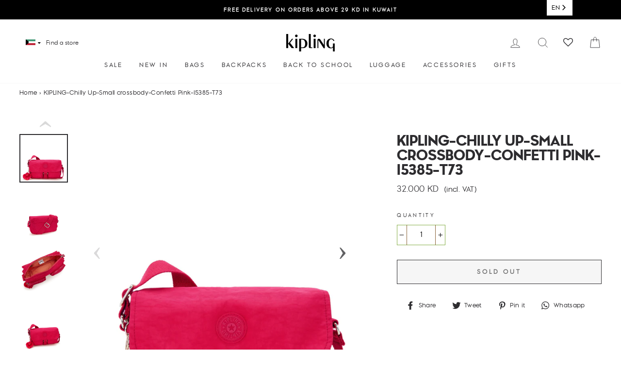

--- FILE ---
content_type: text/html; charset=utf-8
request_url: https://www.kipling.com.kw/products/kipling-chilly-up-small-crossbody-confetti-pink-i5385-t73
body_size: 45318
content:
<!doctype html>
<html class="no-js" lang="en">
<head>

  <meta name="google-site-verification" content="rVY1z7tSN7zAMqpHNhHjIJSPxuz9RZW2PDN1KZL2NBg" />


  <meta charset="utf-8">
  <meta http-equiv="X-UA-Compatible" content="IE=edge,chrome=1">
  <meta name="viewport" content="width=device-width,initial-scale=1">
  <meta name="theme-color" content="#88b04b">
   
    <link rel="canonical" href="https://www.kipling.com.kw/products/kipling-chilly-up-small-crossbody-confetti-pink-i5385-t73">
   

  <meta name="format-detection" content="telephone=no">
  <meta name="facebook-domain-verification" content="k8nbqgpvrd3enwt36yjilz219rulfl" /><link rel="shortcut icon" href="//www.kipling.com.kw/cdn/shop/files/favicon_1_32x32.png?v=1663750419" type="image/png" />
  <title>KIPLING-Chilly Up-Small crossbody-Confetti Pink-I5385-T73
&ndash; Kipling Kuwait
</title><meta name="description" content="With two inside pockets and two zipped front pockets, the Chilly Up small multipocket functional crossbody bag is an organiser&#39;s dream, styled in a boxy rectangular shape. The adjustable strap makes for a comfy fit across the body, leaving you ready to take on the day."><meta property="og:site_name" content="Kipling Kuwait">
  <meta property="og:url" content="https://www.kipling.com.kw/products/kipling-chilly-up-small-crossbody-confetti-pink-i5385-t73">
  <meta property="og:title" content="KIPLING-Chilly Up-Small crossbody-Confetti Pink-I5385-T73">
  <meta property="og:type" content="product">
  <meta property="og:description" content="With two inside pockets and two zipped front pockets, the Chilly Up small multipocket functional crossbody bag is an organiser&#39;s dream, styled in a boxy rectangular shape. The adjustable strap makes for a comfy fit across the body, leaving you ready to take on the day."><meta property="og:price:amount" content="32.00">
    <meta property="og:price:currency" content="KWD"><meta property="og:image" content="http://www.kipling.com.kw/cdn/shop/files/KPKI5385T73_1_97d331fe-50f0-480e-bb3a-7f6757772fb9_1200x630.jpg?v=1713958185"><meta property="og:image" content="http://www.kipling.com.kw/cdn/shop/files/KPKI5385T73_2_1bd01943-f81b-4fe1-9133-6777f274ccba_1200x630.jpg?v=1713958185"><meta property="og:image" content="http://www.kipling.com.kw/cdn/shop/files/KPKI5385T73_3_be1e60b6-eebd-4959-b205-0da26b157d42_1200x630.jpg?v=1713958185">
  <meta property="og:image:secure_url" content="https://www.kipling.com.kw/cdn/shop/files/KPKI5385T73_1_97d331fe-50f0-480e-bb3a-7f6757772fb9_1200x630.jpg?v=1713958185"><meta property="og:image:secure_url" content="https://www.kipling.com.kw/cdn/shop/files/KPKI5385T73_2_1bd01943-f81b-4fe1-9133-6777f274ccba_1200x630.jpg?v=1713958185"><meta property="og:image:secure_url" content="https://www.kipling.com.kw/cdn/shop/files/KPKI5385T73_3_be1e60b6-eebd-4959-b205-0da26b157d42_1200x630.jpg?v=1713958185">
  <meta name="twitter:site" content="@">
  <meta name="twitter:card" content="summary_large_image">
  <meta name="twitter:title" content="KIPLING-Chilly Up-Small crossbody-Confetti Pink-I5385-T73">
  <meta name="twitter:description" content="With two inside pockets and two zipped front pockets, the Chilly Up small multipocket functional crossbody bag is an organiser&#39;s dream, styled in a boxy rectangular shape. The adjustable strap makes for a comfy fit across the body, leaving you ready to take on the day.">


  <style data-shopify>
  @font-face {
  font-family: "Bodoni Moda";
  font-weight: 500;
  font-style: normal;
  src: url("//www.kipling.com.kw/cdn/fonts/bodoni_moda/bodonimoda_n5.36d0da1db617c453fb46e8089790ab6dc72c2356.woff2") format("woff2"),
       url("//www.kipling.com.kw/cdn/fonts/bodoni_moda/bodonimoda_n5.40f612bab009769f87511096f185d9228ad3baa3.woff") format("woff");
}

  @font-face {
  font-family: Jost;
  font-weight: 400;
  font-style: normal;
  src: url("//www.kipling.com.kw/cdn/fonts/jost/jost_n4.d47a1b6347ce4a4c9f437608011273009d91f2b7.woff2") format("woff2"),
       url("//www.kipling.com.kw/cdn/fonts/jost/jost_n4.791c46290e672b3f85c3d1c651ef2efa3819eadd.woff") format("woff");
}


  @font-face {
  font-family: Jost;
  font-weight: 600;
  font-style: normal;
  src: url("//www.kipling.com.kw/cdn/fonts/jost/jost_n6.ec1178db7a7515114a2d84e3dd680832b7af8b99.woff2") format("woff2"),
       url("//www.kipling.com.kw/cdn/fonts/jost/jost_n6.b1178bb6bdd3979fef38e103a3816f6980aeaff9.woff") format("woff");
}

  @font-face {
  font-family: Jost;
  font-weight: 400;
  font-style: italic;
  src: url("//www.kipling.com.kw/cdn/fonts/jost/jost_i4.b690098389649750ada222b9763d55796c5283a5.woff2") format("woff2"),
       url("//www.kipling.com.kw/cdn/fonts/jost/jost_i4.fd766415a47e50b9e391ae7ec04e2ae25e7e28b0.woff") format("woff");
}

  @font-face {
  font-family: Jost;
  font-weight: 600;
  font-style: italic;
  src: url("//www.kipling.com.kw/cdn/fonts/jost/jost_i6.9af7e5f39e3a108c08f24047a4276332d9d7b85e.woff2") format("woff2"),
       url("//www.kipling.com.kw/cdn/fonts/jost/jost_i6.2bf310262638f998ed206777ce0b9a3b98b6fe92.woff") format("woff");
}

</style>

  <link href="//www.kipling.com.kw/cdn/shop/t/13/assets/theme.scss.css?v=180276349168944597531759299689" rel="stylesheet" type="text/css" media="all" />
 

  <script type="text/javascript" src="https://cdnjs.cloudflare.com/ajax/libs/Swiper/4.5.1/js/swiper.min.js"></script>
  <link rel="stylesheet" type="text/css" href="https://cdnjs.cloudflare.com/ajax/libs/Swiper/4.5.1/css/swiper.min.css">
   <script src="https://ajax.googleapis.com/ajax/libs/jquery/3.4.1/jquery.min.js"></script>
  <link href="//www.kipling.com.kw/cdn/shop/t/13/assets/custom.scss.css?v=97106320493612097031763728896" rel="stylesheet" type="text/css" media="all" />
  
  <style data-shopify>
    .collection-item__title {
      font-size: 12.8px;
    }

    @media screen and (min-width: 769px) {
      .collection-item__title {
        font-size: 16px;
      }
    }
     .official-kipling-stores .index-section{
        margin-bottom: 0;
      }
      @media only screen and (min-width: 769px) {
   .official-kipling-stores  .slideshow-wrapper  {
        width: 75%;
     margin: 0 auto 2rem;
    }
       .header-wrapper  a.active.site-nav__link{
         color: #2d2c2f;
        }
  </style>

  <script>
    document.documentElement.className = document.documentElement.className.replace('no-js', 'js');

    window.theme = window.theme || {};
    theme.strings = {
      addToCart: "Add to cart",
      soldOut: "Sold Out",
      unavailable: "Unavailable",
      stockLabel: "Only [count] items in stock!",
      savePrice: "Save [saved_amount]",
      cartEmpty: "Your cart is currently empty.",
      cartTermsConfirmation: "You must agree with the terms and conditions of sales to check out"
    };
    theme.settings = {
      dynamicVariantsEnable: true,
      dynamicVariantType: "button",
      cartType: "drawer",
      currenciesEnabled: false,
      nativeMultiCurrency: 1 > 1 ? true : false,
      moneyFormat: "{{amount}}0 KD",
      saveType: "percent",
      recentlyViewedEnabled: false,
      inventoryThreshold: 2,
      quickView: true,
      themeVersion: "2.3.0"
    };
  </script>

  <link href="//www.kipling.com.kw/cdn/shop/t/13/assets/ndnapps-sociallogin.css?v=137768186048776415201753361746" rel="stylesheet" type="text/css" media="all" />
<script>window.performance && window.performance.mark && window.performance.mark('shopify.content_for_header.start');</script><meta id="shopify-digital-wallet" name="shopify-digital-wallet" content="/66146402554/digital_wallets/dialog">
<link rel="alternate" type="application/json+oembed" href="https://www.kipling.com.kw/products/kipling-chilly-up-small-crossbody-confetti-pink-i5385-t73.oembed">
<script async="async" src="/checkouts/internal/preloads.js?locale=en-KW"></script>
<script id="shopify-features" type="application/json">{"accessToken":"1191b625247651c68c211a3f0cda7f81","betas":["rich-media-storefront-analytics"],"domain":"www.kipling.com.kw","predictiveSearch":true,"shopId":66146402554,"locale":"en"}</script>
<script>var Shopify = Shopify || {};
Shopify.shop = "kipling-kuwait.myshopify.com";
Shopify.locale = "en";
Shopify.currency = {"active":"KWD","rate":"1.0"};
Shopify.country = "KW";
Shopify.theme = {"name":"Kloc Ninja | 24\/07\/2025","id":152688820474,"schema_name":"Impulse","schema_version":"2.3.0","theme_store_id":null,"role":"main"};
Shopify.theme.handle = "null";
Shopify.theme.style = {"id":null,"handle":null};
Shopify.cdnHost = "www.kipling.com.kw/cdn";
Shopify.routes = Shopify.routes || {};
Shopify.routes.root = "/";</script>
<script type="module">!function(o){(o.Shopify=o.Shopify||{}).modules=!0}(window);</script>
<script>!function(o){function n(){var o=[];function n(){o.push(Array.prototype.slice.apply(arguments))}return n.q=o,n}var t=o.Shopify=o.Shopify||{};t.loadFeatures=n(),t.autoloadFeatures=n()}(window);</script>
<script id="shop-js-analytics" type="application/json">{"pageType":"product"}</script>
<script defer="defer" async type="module" src="//www.kipling.com.kw/cdn/shopifycloud/shop-js/modules/v2/client.init-shop-cart-sync_BApSsMSl.en.esm.js"></script>
<script defer="defer" async type="module" src="//www.kipling.com.kw/cdn/shopifycloud/shop-js/modules/v2/chunk.common_CBoos6YZ.esm.js"></script>
<script type="module">
  await import("//www.kipling.com.kw/cdn/shopifycloud/shop-js/modules/v2/client.init-shop-cart-sync_BApSsMSl.en.esm.js");
await import("//www.kipling.com.kw/cdn/shopifycloud/shop-js/modules/v2/chunk.common_CBoos6YZ.esm.js");

  window.Shopify.SignInWithShop?.initShopCartSync?.({"fedCMEnabled":true,"windoidEnabled":true});

</script>
<script>(function() {
  var isLoaded = false;
  function asyncLoad() {
    if (isLoaded) return;
    isLoaded = true;
    var urls = ["https:\/\/giftbox.ds-cdn.com\/static\/main.js?shop=kipling-kuwait.myshopify.com"];
    for (var i = 0; i < urls.length; i++) {
      var s = document.createElement('script');
      s.type = 'text/javascript';
      s.async = true;
      s.src = urls[i];
      var x = document.getElementsByTagName('script')[0];
      x.parentNode.insertBefore(s, x);
    }
  };
  if(window.attachEvent) {
    window.attachEvent('onload', asyncLoad);
  } else {
    window.addEventListener('load', asyncLoad, false);
  }
})();</script>
<script id="__st">var __st={"a":66146402554,"offset":10800,"reqid":"9d7b09ea-f9d1-4bc6-b076-e68a06700217-1768913568","pageurl":"www.kipling.com.kw\/products\/kipling-chilly-up-small-crossbody-confetti-pink-i5385-t73","u":"d7dcb9b6fa21","p":"product","rtyp":"product","rid":8370438373626};</script>
<script>window.ShopifyPaypalV4VisibilityTracking = true;</script>
<script id="captcha-bootstrap">!function(){'use strict';const t='contact',e='account',n='new_comment',o=[[t,t],['blogs',n],['comments',n],[t,'customer']],c=[[e,'customer_login'],[e,'guest_login'],[e,'recover_customer_password'],[e,'create_customer']],r=t=>t.map((([t,e])=>`form[action*='/${t}']:not([data-nocaptcha='true']) input[name='form_type'][value='${e}']`)).join(','),a=t=>()=>t?[...document.querySelectorAll(t)].map((t=>t.form)):[];function s(){const t=[...o],e=r(t);return a(e)}const i='password',u='form_key',d=['recaptcha-v3-token','g-recaptcha-response','h-captcha-response',i],f=()=>{try{return window.sessionStorage}catch{return}},m='__shopify_v',_=t=>t.elements[u];function p(t,e,n=!1){try{const o=window.sessionStorage,c=JSON.parse(o.getItem(e)),{data:r}=function(t){const{data:e,action:n}=t;return t[m]||n?{data:e,action:n}:{data:t,action:n}}(c);for(const[e,n]of Object.entries(r))t.elements[e]&&(t.elements[e].value=n);n&&o.removeItem(e)}catch(o){console.error('form repopulation failed',{error:o})}}const l='form_type',E='cptcha';function T(t){t.dataset[E]=!0}const w=window,h=w.document,L='Shopify',v='ce_forms',y='captcha';let A=!1;((t,e)=>{const n=(g='f06e6c50-85a8-45c8-87d0-21a2b65856fe',I='https://cdn.shopify.com/shopifycloud/storefront-forms-hcaptcha/ce_storefront_forms_captcha_hcaptcha.v1.5.2.iife.js',D={infoText:'Protected by hCaptcha',privacyText:'Privacy',termsText:'Terms'},(t,e,n)=>{const o=w[L][v],c=o.bindForm;if(c)return c(t,g,e,D).then(n);var r;o.q.push([[t,g,e,D],n]),r=I,A||(h.body.append(Object.assign(h.createElement('script'),{id:'captcha-provider',async:!0,src:r})),A=!0)});var g,I,D;w[L]=w[L]||{},w[L][v]=w[L][v]||{},w[L][v].q=[],w[L][y]=w[L][y]||{},w[L][y].protect=function(t,e){n(t,void 0,e),T(t)},Object.freeze(w[L][y]),function(t,e,n,w,h,L){const[v,y,A,g]=function(t,e,n){const i=e?o:[],u=t?c:[],d=[...i,...u],f=r(d),m=r(i),_=r(d.filter((([t,e])=>n.includes(e))));return[a(f),a(m),a(_),s()]}(w,h,L),I=t=>{const e=t.target;return e instanceof HTMLFormElement?e:e&&e.form},D=t=>v().includes(t);t.addEventListener('submit',(t=>{const e=I(t);if(!e)return;const n=D(e)&&!e.dataset.hcaptchaBound&&!e.dataset.recaptchaBound,o=_(e),c=g().includes(e)&&(!o||!o.value);(n||c)&&t.preventDefault(),c&&!n&&(function(t){try{if(!f())return;!function(t){const e=f();if(!e)return;const n=_(t);if(!n)return;const o=n.value;o&&e.removeItem(o)}(t);const e=Array.from(Array(32),(()=>Math.random().toString(36)[2])).join('');!function(t,e){_(t)||t.append(Object.assign(document.createElement('input'),{type:'hidden',name:u})),t.elements[u].value=e}(t,e),function(t,e){const n=f();if(!n)return;const o=[...t.querySelectorAll(`input[type='${i}']`)].map((({name:t})=>t)),c=[...d,...o],r={};for(const[a,s]of new FormData(t).entries())c.includes(a)||(r[a]=s);n.setItem(e,JSON.stringify({[m]:1,action:t.action,data:r}))}(t,e)}catch(e){console.error('failed to persist form',e)}}(e),e.submit())}));const S=(t,e)=>{t&&!t.dataset[E]&&(n(t,e.some((e=>e===t))),T(t))};for(const o of['focusin','change'])t.addEventListener(o,(t=>{const e=I(t);D(e)&&S(e,y())}));const B=e.get('form_key'),M=e.get(l),P=B&&M;t.addEventListener('DOMContentLoaded',(()=>{const t=y();if(P)for(const e of t)e.elements[l].value===M&&p(e,B);[...new Set([...A(),...v().filter((t=>'true'===t.dataset.shopifyCaptcha))])].forEach((e=>S(e,t)))}))}(h,new URLSearchParams(w.location.search),n,t,e,['guest_login'])})(!0,!0)}();</script>
<script integrity="sha256-4kQ18oKyAcykRKYeNunJcIwy7WH5gtpwJnB7kiuLZ1E=" data-source-attribution="shopify.loadfeatures" defer="defer" src="//www.kipling.com.kw/cdn/shopifycloud/storefront/assets/storefront/load_feature-a0a9edcb.js" crossorigin="anonymous"></script>
<script data-source-attribution="shopify.dynamic_checkout.dynamic.init">var Shopify=Shopify||{};Shopify.PaymentButton=Shopify.PaymentButton||{isStorefrontPortableWallets:!0,init:function(){window.Shopify.PaymentButton.init=function(){};var t=document.createElement("script");t.src="https://www.kipling.com.kw/cdn/shopifycloud/portable-wallets/latest/portable-wallets.en.js",t.type="module",document.head.appendChild(t)}};
</script>
<script data-source-attribution="shopify.dynamic_checkout.buyer_consent">
  function portableWalletsHideBuyerConsent(e){var t=document.getElementById("shopify-buyer-consent"),n=document.getElementById("shopify-subscription-policy-button");t&&n&&(t.classList.add("hidden"),t.setAttribute("aria-hidden","true"),n.removeEventListener("click",e))}function portableWalletsShowBuyerConsent(e){var t=document.getElementById("shopify-buyer-consent"),n=document.getElementById("shopify-subscription-policy-button");t&&n&&(t.classList.remove("hidden"),t.removeAttribute("aria-hidden"),n.addEventListener("click",e))}window.Shopify?.PaymentButton&&(window.Shopify.PaymentButton.hideBuyerConsent=portableWalletsHideBuyerConsent,window.Shopify.PaymentButton.showBuyerConsent=portableWalletsShowBuyerConsent);
</script>
<script>
  function portableWalletsCleanup(e){e&&e.src&&console.error("Failed to load portable wallets script "+e.src);var t=document.querySelectorAll("shopify-accelerated-checkout .shopify-payment-button__skeleton, shopify-accelerated-checkout-cart .wallet-cart-button__skeleton"),e=document.getElementById("shopify-buyer-consent");for(let e=0;e<t.length;e++)t[e].remove();e&&e.remove()}function portableWalletsNotLoadedAsModule(e){e instanceof ErrorEvent&&"string"==typeof e.message&&e.message.includes("import.meta")&&"string"==typeof e.filename&&e.filename.includes("portable-wallets")&&(window.removeEventListener("error",portableWalletsNotLoadedAsModule),window.Shopify.PaymentButton.failedToLoad=e,"loading"===document.readyState?document.addEventListener("DOMContentLoaded",window.Shopify.PaymentButton.init):window.Shopify.PaymentButton.init())}window.addEventListener("error",portableWalletsNotLoadedAsModule);
</script>

<script type="module" src="https://www.kipling.com.kw/cdn/shopifycloud/portable-wallets/latest/portable-wallets.en.js" onError="portableWalletsCleanup(this)" crossorigin="anonymous"></script>
<script nomodule>
  document.addEventListener("DOMContentLoaded", portableWalletsCleanup);
</script>

<link id="shopify-accelerated-checkout-styles" rel="stylesheet" media="screen" href="https://www.kipling.com.kw/cdn/shopifycloud/portable-wallets/latest/accelerated-checkout-backwards-compat.css" crossorigin="anonymous">
<style id="shopify-accelerated-checkout-cart">
        #shopify-buyer-consent {
  margin-top: 1em;
  display: inline-block;
  width: 100%;
}

#shopify-buyer-consent.hidden {
  display: none;
}

#shopify-subscription-policy-button {
  background: none;
  border: none;
  padding: 0;
  text-decoration: underline;
  font-size: inherit;
  cursor: pointer;
}

#shopify-subscription-policy-button::before {
  box-shadow: none;
}

      </style>

<script>window.performance && window.performance.mark && window.performance.mark('shopify.content_for_header.end');</script>

<script>window.BOLD = window.BOLD || {};
    window.BOLD.common = window.BOLD.common || {};
    window.BOLD.common.Shopify = window.BOLD.common.Shopify || {};
    window.BOLD.common.Shopify.shop = {
      domain: 'www.kipling.com.kw',
      permanent_domain: 'kipling-kuwait.myshopify.com',
      url: 'https://www.kipling.com.kw',
      secure_url: 'https://www.kipling.com.kw',
      money_format: "{{amount}}0 KD",
      currency: "KWD"
    };
    window.BOLD.common.Shopify.customer = {
      id: null,
      tags: null,
    };
    window.BOLD.common.Shopify.cart = {"note":null,"attributes":{},"original_total_price":0,"total_price":0,"total_discount":0,"total_weight":0.0,"item_count":0,"items":[],"requires_shipping":false,"currency":"KWD","items_subtotal_price":0,"cart_level_discount_applications":[],"checkout_charge_amount":0};
    window.BOLD.common.template = 'product';window.BOLD.common.Shopify.formatMoney = function(money, format) {
        function n(t, e) {
            return "undefined" == typeof t ? e : t
        }
        function r(t, e, r, i) {
            if (e = n(e, 2),
                r = n(r, ","),
                i = n(i, "."),
            isNaN(t) || null == t)
                return 0;
            t = (t / 100).toFixed(e);
            var o = t.split(".")
                , a = o[0].replace(/(\d)(?=(\d\d\d)+(?!\d))/g, "$1" + r)
                , s = o[1] ? i + o[1] : "";
            return a + s
        }
        "string" == typeof money && (money = money.replace(".", ""));
        var i = ""
            , o = /\{\{\s*(\w+)\s*\}\}/
            , a = format || window.BOLD.common.Shopify.shop.money_format || window.Shopify.money_format || "$ {{ amount }}";
        switch (a.match(o)[1]) {
            case "amount":
                i = r(money, 2, ",", ".");
                break;
            case "amount_no_decimals":
                i = r(money, 0, ",", ".");
                break;
            case "amount_with_comma_separator":
                i = r(money, 2, ".", ",");
                break;
            case "amount_no_decimals_with_comma_separator":
                i = r(money, 0, ".", ",");
                break;
            case "amount_with_space_separator":
                i = r(money, 2, " ", ",");
                break;
            case "amount_no_decimals_with_space_separator":
                i = r(money, 0, " ", ",");
                break;
            case "amount_with_apostrophe_separator":
                i = r(money, 2, "'", ".");
                break;
        }
        return a.replace(o, i);
    };
    window.BOLD.common.Shopify.saveProduct = function (handle, product) {
      if (typeof handle === 'string' && typeof window.BOLD.common.Shopify.products[handle] === 'undefined') {
        if (typeof product === 'number') {
          window.BOLD.common.Shopify.handles[product] = handle;
          product = { id: product };
        }
        window.BOLD.common.Shopify.products[handle] = product;
      }
    };
    window.BOLD.common.Shopify.saveVariant = function (variant_id, variant) {
      if (typeof variant_id === 'number' && typeof window.BOLD.common.Shopify.variants[variant_id] === 'undefined') {
        window.BOLD.common.Shopify.variants[variant_id] = variant;
      }
    };window.BOLD.common.Shopify.products = window.BOLD.common.Shopify.products || {};
    window.BOLD.common.Shopify.variants = window.BOLD.common.Shopify.variants || {};
    window.BOLD.common.Shopify.handles = window.BOLD.common.Shopify.handles || {};window.BOLD.common.Shopify.handle = "kipling-chilly-up-small-crossbody-confetti-pink-i5385-t73"
window.BOLD.common.Shopify.saveProduct("kipling-chilly-up-small-crossbody-confetti-pink-i5385-t73", 8370438373626);window.BOLD.common.Shopify.saveVariant(45769928409338, { product_id: 8370438373626, product_handle: "kipling-chilly-up-small-crossbody-confetti-pink-i5385-t73", price: 3200, group_id: '', csp_metafield: {}});window.BOLD.apps_installed = {} || {};window.BOLD.common.Shopify.metafields = window.BOLD.common.Shopify.metafields || {};window.BOLD.common.Shopify.metafields["bold_rp"] = {};window.BOLD.common.Shopify.metafields["bold_csp_defaults"] = {};window.BOLD.common.cacheParams = window.BOLD.common.cacheParams || {};
</script><script src="//www.kipling.com.kw/cdn/shop/t/13/assets/ndnapps-sociallogin-script.js?v=88315859368115794451753361746" type="text/javascript"></script>

  <script src="//www.kipling.com.kw/cdn/shop/t/13/assets/vendor-scripts-v2.js" defer="defer"></script>

  

  <script src="//www.kipling.com.kw/cdn/shop/t/13/assets/theme.js?v=178451237801577848681753361746" defer="defer"></script><!-- Google Tag Manager -->
  <script>(function(w,d,s,l,i){w[l]=w[l]||[];w[l].push({'gtm.start':
  new Date().getTime(),event:'gtm.js'});var f=d.getElementsByTagName(s)[0],
  j=d.createElement(s),dl=l!='dataLayer'?'&l='+l:'';j.async=true;j.src=
  'https://www.googletagmanager.com/gtm.js?id='+i+dl;f.parentNode.insertBefore(j,f);
  })(window,document,'script','dataLayer','GTM-NCV39SS');</script>
  <!-- End Google Tag Manager -->

  
<!--begin-bc-sf-filter-css-->
  
<!--end-bc-sf-filter-css-->

  
    
 <script>
              if (typeof BSS_PL == 'undefined') {
                  var BSS_PL = {};
              }
              var bssPlApiServer = "https://product-labels-pro.bsscommerce.com";
              BSS_PL.customerTags = 'null';
              BSS_PL.configData = [];
              BSS_PL.storeId = 11112;
              BSS_PL.currentPlan = "false";
              BSS_PL.storeIdCustomOld = "10678";
              BSS_PL.storeIdOldWIthPriority = "12200";
              BSS_PL.apiServerProduction = "https://product-labels-pro.bsscommerce.com";
              
              </script>
          <style>
.homepage-slideshow .slick-slide .bss_pl_img {
    visibility: hidden !important;
}
</style>
                    
 <!--begin-boost-pfs-filter-css-->
   
 <!--end-boost-pfs-filter-css-->

<script type="text/javascript" src="https://cdn.weglot.com/weglot.min.js"></script>
<script>
    Weglot.initialize({
        api_key: 'wg_70afa4ef3ab9ff14101593ce70cb67665'
    });
</script>

<!-- "snippets/weglot_hreftags.liquid" was not rendered, the associated app was uninstalled -->
<!-- "snippets/weglot_switcher.liquid" was not rendered, the associated app was uninstalled -->

 <!--begin-boost-pfs-filter-css-->
   <link rel="preload stylesheet" href="//www.kipling.com.kw/cdn/shop/t/13/assets/boost-pfs-instant-search.css?v=161474771722126458541753361746" as="style"><link href="//www.kipling.com.kw/cdn/shop/t/13/assets/boost-pfs-custom.css?v=119543758025379008681753361746" rel="stylesheet" type="text/css" media="all" />
<style data-id="boost-pfs-style">
    .boost-pfs-filter-option-title-text {}

   .boost-pfs-filter-tree-v .boost-pfs-filter-option-title-text:before {}
    .boost-pfs-filter-tree-v .boost-pfs-filter-option.boost-pfs-filter-option-collapsed .boost-pfs-filter-option-title-text:before {}
    .boost-pfs-filter-tree-h .boost-pfs-filter-option-title-heading:before {}

    .boost-pfs-filter-refine-by .boost-pfs-filter-option-title h3 {}

    .boost-pfs-filter-option-content .boost-pfs-filter-option-item-list .boost-pfs-filter-option-item button,
    .boost-pfs-filter-option-content .boost-pfs-filter-option-item-list .boost-pfs-filter-option-item .boost-pfs-filter-button,
    .boost-pfs-filter-option-range-amount input,
    .boost-pfs-filter-tree-v .boost-pfs-filter-refine-by .boost-pfs-filter-refine-by-items .refine-by-item,
    .boost-pfs-filter-refine-by-wrapper-v .boost-pfs-filter-refine-by .boost-pfs-filter-refine-by-items .refine-by-item,
    .boost-pfs-filter-refine-by .boost-pfs-filter-option-title,
    .boost-pfs-filter-refine-by .boost-pfs-filter-refine-by-items .refine-by-item>a,
    .boost-pfs-filter-refine-by>span,
    .boost-pfs-filter-clear,
    .boost-pfs-filter-clear-all{}
    .boost-pfs-filter-tree-h .boost-pfs-filter-pc .boost-pfs-filter-refine-by-items .refine-by-item .boost-pfs-filter-clear .refine-by-type,
    .boost-pfs-filter-refine-by-wrapper-h .boost-pfs-filter-pc .boost-pfs-filter-refine-by-items .refine-by-item .boost-pfs-filter-clear .refine-by-type {}

    .boost-pfs-filter-option-multi-level-collections .boost-pfs-filter-option-multi-level-list .boost-pfs-filter-option-item .boost-pfs-filter-button-arrow .boost-pfs-arrow:before,
    .boost-pfs-filter-option-multi-level-tag .boost-pfs-filter-option-multi-level-list .boost-pfs-filter-option-item .boost-pfs-filter-button-arrow .boost-pfs-arrow:before {}

    .boost-pfs-filter-refine-by-wrapper-v .boost-pfs-filter-refine-by .boost-pfs-filter-refine-by-items .refine-by-item .boost-pfs-filter-clear:after,
    .boost-pfs-filter-refine-by-wrapper-v .boost-pfs-filter-refine-by .boost-pfs-filter-refine-by-items .refine-by-item .boost-pfs-filter-clear:before,
    .boost-pfs-filter-tree-v .boost-pfs-filter-refine-by .boost-pfs-filter-refine-by-items .refine-by-item .boost-pfs-filter-clear:after,
    .boost-pfs-filter-tree-v .boost-pfs-filter-refine-by .boost-pfs-filter-refine-by-items .refine-by-item .boost-pfs-filter-clear:before,
    .boost-pfs-filter-refine-by-wrapper-h .boost-pfs-filter-pc .boost-pfs-filter-refine-by-items .refine-by-item .boost-pfs-filter-clear:after,
    .boost-pfs-filter-refine-by-wrapper-h .boost-pfs-filter-pc .boost-pfs-filter-refine-by-items .refine-by-item .boost-pfs-filter-clear:before,
    .boost-pfs-filter-tree-h .boost-pfs-filter-pc .boost-pfs-filter-refine-by-items .refine-by-item .boost-pfs-filter-clear:after,
    .boost-pfs-filter-tree-h .boost-pfs-filter-pc .boost-pfs-filter-refine-by-items .refine-by-item .boost-pfs-filter-clear:before {}
    .boost-pfs-filter-option-range-slider .noUi-value-horizontal {}

    .boost-pfs-filter-tree-mobile-button button,
    .boost-pfs-filter-top-sorting-mobile button {}
    .boost-pfs-filter-top-sorting-mobile button>span:after {}
  </style>

 <!--end-boost-pfs-filter-css-->

 


<link href="https://monorail-edge.shopifysvc.com" rel="dns-prefetch">
<script>(function(){if ("sendBeacon" in navigator && "performance" in window) {try {var session_token_from_headers = performance.getEntriesByType('navigation')[0].serverTiming.find(x => x.name == '_s').description;} catch {var session_token_from_headers = undefined;}var session_cookie_matches = document.cookie.match(/_shopify_s=([^;]*)/);var session_token_from_cookie = session_cookie_matches && session_cookie_matches.length === 2 ? session_cookie_matches[1] : "";var session_token = session_token_from_headers || session_token_from_cookie || "";function handle_abandonment_event(e) {var entries = performance.getEntries().filter(function(entry) {return /monorail-edge.shopifysvc.com/.test(entry.name);});if (!window.abandonment_tracked && entries.length === 0) {window.abandonment_tracked = true;var currentMs = Date.now();var navigation_start = performance.timing.navigationStart;var payload = {shop_id: 66146402554,url: window.location.href,navigation_start,duration: currentMs - navigation_start,session_token,page_type: "product"};window.navigator.sendBeacon("https://monorail-edge.shopifysvc.com/v1/produce", JSON.stringify({schema_id: "online_store_buyer_site_abandonment/1.1",payload: payload,metadata: {event_created_at_ms: currentMs,event_sent_at_ms: currentMs}}));}}window.addEventListener('pagehide', handle_abandonment_event);}}());</script>
<script id="web-pixels-manager-setup">(function e(e,d,r,n,o){if(void 0===o&&(o={}),!Boolean(null===(a=null===(i=window.Shopify)||void 0===i?void 0:i.analytics)||void 0===a?void 0:a.replayQueue)){var i,a;window.Shopify=window.Shopify||{};var t=window.Shopify;t.analytics=t.analytics||{};var s=t.analytics;s.replayQueue=[],s.publish=function(e,d,r){return s.replayQueue.push([e,d,r]),!0};try{self.performance.mark("wpm:start")}catch(e){}var l=function(){var e={modern:/Edge?\/(1{2}[4-9]|1[2-9]\d|[2-9]\d{2}|\d{4,})\.\d+(\.\d+|)|Firefox\/(1{2}[4-9]|1[2-9]\d|[2-9]\d{2}|\d{4,})\.\d+(\.\d+|)|Chrom(ium|e)\/(9{2}|\d{3,})\.\d+(\.\d+|)|(Maci|X1{2}).+ Version\/(15\.\d+|(1[6-9]|[2-9]\d|\d{3,})\.\d+)([,.]\d+|)( \(\w+\)|)( Mobile\/\w+|) Safari\/|Chrome.+OPR\/(9{2}|\d{3,})\.\d+\.\d+|(CPU[ +]OS|iPhone[ +]OS|CPU[ +]iPhone|CPU IPhone OS|CPU iPad OS)[ +]+(15[._]\d+|(1[6-9]|[2-9]\d|\d{3,})[._]\d+)([._]\d+|)|Android:?[ /-](13[3-9]|1[4-9]\d|[2-9]\d{2}|\d{4,})(\.\d+|)(\.\d+|)|Android.+Firefox\/(13[5-9]|1[4-9]\d|[2-9]\d{2}|\d{4,})\.\d+(\.\d+|)|Android.+Chrom(ium|e)\/(13[3-9]|1[4-9]\d|[2-9]\d{2}|\d{4,})\.\d+(\.\d+|)|SamsungBrowser\/([2-9]\d|\d{3,})\.\d+/,legacy:/Edge?\/(1[6-9]|[2-9]\d|\d{3,})\.\d+(\.\d+|)|Firefox\/(5[4-9]|[6-9]\d|\d{3,})\.\d+(\.\d+|)|Chrom(ium|e)\/(5[1-9]|[6-9]\d|\d{3,})\.\d+(\.\d+|)([\d.]+$|.*Safari\/(?![\d.]+ Edge\/[\d.]+$))|(Maci|X1{2}).+ Version\/(10\.\d+|(1[1-9]|[2-9]\d|\d{3,})\.\d+)([,.]\d+|)( \(\w+\)|)( Mobile\/\w+|) Safari\/|Chrome.+OPR\/(3[89]|[4-9]\d|\d{3,})\.\d+\.\d+|(CPU[ +]OS|iPhone[ +]OS|CPU[ +]iPhone|CPU IPhone OS|CPU iPad OS)[ +]+(10[._]\d+|(1[1-9]|[2-9]\d|\d{3,})[._]\d+)([._]\d+|)|Android:?[ /-](13[3-9]|1[4-9]\d|[2-9]\d{2}|\d{4,})(\.\d+|)(\.\d+|)|Mobile Safari.+OPR\/([89]\d|\d{3,})\.\d+\.\d+|Android.+Firefox\/(13[5-9]|1[4-9]\d|[2-9]\d{2}|\d{4,})\.\d+(\.\d+|)|Android.+Chrom(ium|e)\/(13[3-9]|1[4-9]\d|[2-9]\d{2}|\d{4,})\.\d+(\.\d+|)|Android.+(UC? ?Browser|UCWEB|U3)[ /]?(15\.([5-9]|\d{2,})|(1[6-9]|[2-9]\d|\d{3,})\.\d+)\.\d+|SamsungBrowser\/(5\.\d+|([6-9]|\d{2,})\.\d+)|Android.+MQ{2}Browser\/(14(\.(9|\d{2,})|)|(1[5-9]|[2-9]\d|\d{3,})(\.\d+|))(\.\d+|)|K[Aa][Ii]OS\/(3\.\d+|([4-9]|\d{2,})\.\d+)(\.\d+|)/},d=e.modern,r=e.legacy,n=navigator.userAgent;return n.match(d)?"modern":n.match(r)?"legacy":"unknown"}(),u="modern"===l?"modern":"legacy",c=(null!=n?n:{modern:"",legacy:""})[u],f=function(e){return[e.baseUrl,"/wpm","/b",e.hashVersion,"modern"===e.buildTarget?"m":"l",".js"].join("")}({baseUrl:d,hashVersion:r,buildTarget:u}),m=function(e){var d=e.version,r=e.bundleTarget,n=e.surface,o=e.pageUrl,i=e.monorailEndpoint;return{emit:function(e){var a=e.status,t=e.errorMsg,s=(new Date).getTime(),l=JSON.stringify({metadata:{event_sent_at_ms:s},events:[{schema_id:"web_pixels_manager_load/3.1",payload:{version:d,bundle_target:r,page_url:o,status:a,surface:n,error_msg:t},metadata:{event_created_at_ms:s}}]});if(!i)return console&&console.warn&&console.warn("[Web Pixels Manager] No Monorail endpoint provided, skipping logging."),!1;try{return self.navigator.sendBeacon.bind(self.navigator)(i,l)}catch(e){}var u=new XMLHttpRequest;try{return u.open("POST",i,!0),u.setRequestHeader("Content-Type","text/plain"),u.send(l),!0}catch(e){return console&&console.warn&&console.warn("[Web Pixels Manager] Got an unhandled error while logging to Monorail."),!1}}}}({version:r,bundleTarget:l,surface:e.surface,pageUrl:self.location.href,monorailEndpoint:e.monorailEndpoint});try{o.browserTarget=l,function(e){var d=e.src,r=e.async,n=void 0===r||r,o=e.onload,i=e.onerror,a=e.sri,t=e.scriptDataAttributes,s=void 0===t?{}:t,l=document.createElement("script"),u=document.querySelector("head"),c=document.querySelector("body");if(l.async=n,l.src=d,a&&(l.integrity=a,l.crossOrigin="anonymous"),s)for(var f in s)if(Object.prototype.hasOwnProperty.call(s,f))try{l.dataset[f]=s[f]}catch(e){}if(o&&l.addEventListener("load",o),i&&l.addEventListener("error",i),u)u.appendChild(l);else{if(!c)throw new Error("Did not find a head or body element to append the script");c.appendChild(l)}}({src:f,async:!0,onload:function(){if(!function(){var e,d;return Boolean(null===(d=null===(e=window.Shopify)||void 0===e?void 0:e.analytics)||void 0===d?void 0:d.initialized)}()){var d=window.webPixelsManager.init(e)||void 0;if(d){var r=window.Shopify.analytics;r.replayQueue.forEach((function(e){var r=e[0],n=e[1],o=e[2];d.publishCustomEvent(r,n,o)})),r.replayQueue=[],r.publish=d.publishCustomEvent,r.visitor=d.visitor,r.initialized=!0}}},onerror:function(){return m.emit({status:"failed",errorMsg:"".concat(f," has failed to load")})},sri:function(e){var d=/^sha384-[A-Za-z0-9+/=]+$/;return"string"==typeof e&&d.test(e)}(c)?c:"",scriptDataAttributes:o}),m.emit({status:"loading"})}catch(e){m.emit({status:"failed",errorMsg:(null==e?void 0:e.message)||"Unknown error"})}}})({shopId: 66146402554,storefrontBaseUrl: "https://www.kipling.com.kw",extensionsBaseUrl: "https://extensions.shopifycdn.com/cdn/shopifycloud/web-pixels-manager",monorailEndpoint: "https://monorail-edge.shopifysvc.com/unstable/produce_batch",surface: "storefront-renderer",enabledBetaFlags: ["2dca8a86"],webPixelsConfigList: [{"id":"451903738","configuration":"{\"config\":\"{\\\"pixel_id\\\":\\\"G-MJ9FHL7V3L\\\",\\\"gtag_events\\\":[{\\\"type\\\":\\\"purchase\\\",\\\"action_label\\\":\\\"G-MJ9FHL7V3L\\\"},{\\\"type\\\":\\\"page_view\\\",\\\"action_label\\\":\\\"G-MJ9FHL7V3L\\\"},{\\\"type\\\":\\\"view_item\\\",\\\"action_label\\\":\\\"G-MJ9FHL7V3L\\\"},{\\\"type\\\":\\\"search\\\",\\\"action_label\\\":\\\"G-MJ9FHL7V3L\\\"},{\\\"type\\\":\\\"add_to_cart\\\",\\\"action_label\\\":\\\"G-MJ9FHL7V3L\\\"},{\\\"type\\\":\\\"begin_checkout\\\",\\\"action_label\\\":\\\"G-MJ9FHL7V3L\\\"},{\\\"type\\\":\\\"add_payment_info\\\",\\\"action_label\\\":\\\"G-MJ9FHL7V3L\\\"}],\\\"enable_monitoring_mode\\\":false}\"}","eventPayloadVersion":"v1","runtimeContext":"OPEN","scriptVersion":"b2a88bafab3e21179ed38636efcd8a93","type":"APP","apiClientId":1780363,"privacyPurposes":[],"dataSharingAdjustments":{"protectedCustomerApprovalScopes":["read_customer_address","read_customer_email","read_customer_name","read_customer_personal_data","read_customer_phone"]}},{"id":"237043962","configuration":"{\"pixel_id\":\"1232366114100653\",\"pixel_type\":\"facebook_pixel\",\"metaapp_system_user_token\":\"-\"}","eventPayloadVersion":"v1","runtimeContext":"OPEN","scriptVersion":"ca16bc87fe92b6042fbaa3acc2fbdaa6","type":"APP","apiClientId":2329312,"privacyPurposes":["ANALYTICS","MARKETING","SALE_OF_DATA"],"dataSharingAdjustments":{"protectedCustomerApprovalScopes":["read_customer_address","read_customer_email","read_customer_name","read_customer_personal_data","read_customer_phone"]}},{"id":"shopify-app-pixel","configuration":"{}","eventPayloadVersion":"v1","runtimeContext":"STRICT","scriptVersion":"0450","apiClientId":"shopify-pixel","type":"APP","privacyPurposes":["ANALYTICS","MARKETING"]},{"id":"shopify-custom-pixel","eventPayloadVersion":"v1","runtimeContext":"LAX","scriptVersion":"0450","apiClientId":"shopify-pixel","type":"CUSTOM","privacyPurposes":["ANALYTICS","MARKETING"]}],isMerchantRequest: false,initData: {"shop":{"name":"Kipling Kuwait","paymentSettings":{"currencyCode":"KWD"},"myshopifyDomain":"kipling-kuwait.myshopify.com","countryCode":"KW","storefrontUrl":"https:\/\/www.kipling.com.kw"},"customer":null,"cart":null,"checkout":null,"productVariants":[{"price":{"amount":32.0,"currencyCode":"KWD"},"product":{"title":"KIPLING-Chilly Up-Small crossbody-Confetti Pink-I5385-T73","vendor":"Kipling","id":"8370438373626","untranslatedTitle":"KIPLING-Chilly Up-Small crossbody-Confetti Pink-I5385-T73","url":"\/products\/kipling-chilly-up-small-crossbody-confetti-pink-i5385-t73","type":"Crossbody Bags"},"id":"45769928409338","image":{"src":"\/\/www.kipling.com.kw\/cdn\/shop\/files\/KPKI5385T73_1_97d331fe-50f0-480e-bb3a-7f6757772fb9.jpg?v=1713958185"},"sku":"195436937522","title":"Default Title","untranslatedTitle":"Default Title"}],"purchasingCompany":null},},"https://www.kipling.com.kw/cdn","fcfee988w5aeb613cpc8e4bc33m6693e112",{"modern":"","legacy":""},{"shopId":"66146402554","storefrontBaseUrl":"https:\/\/www.kipling.com.kw","extensionBaseUrl":"https:\/\/extensions.shopifycdn.com\/cdn\/shopifycloud\/web-pixels-manager","surface":"storefront-renderer","enabledBetaFlags":"[\"2dca8a86\"]","isMerchantRequest":"false","hashVersion":"fcfee988w5aeb613cpc8e4bc33m6693e112","publish":"custom","events":"[[\"page_viewed\",{}],[\"product_viewed\",{\"productVariant\":{\"price\":{\"amount\":32.0,\"currencyCode\":\"KWD\"},\"product\":{\"title\":\"KIPLING-Chilly Up-Small crossbody-Confetti Pink-I5385-T73\",\"vendor\":\"Kipling\",\"id\":\"8370438373626\",\"untranslatedTitle\":\"KIPLING-Chilly Up-Small crossbody-Confetti Pink-I5385-T73\",\"url\":\"\/products\/kipling-chilly-up-small-crossbody-confetti-pink-i5385-t73\",\"type\":\"Crossbody Bags\"},\"id\":\"45769928409338\",\"image\":{\"src\":\"\/\/www.kipling.com.kw\/cdn\/shop\/files\/KPKI5385T73_1_97d331fe-50f0-480e-bb3a-7f6757772fb9.jpg?v=1713958185\"},\"sku\":\"195436937522\",\"title\":\"Default Title\",\"untranslatedTitle\":\"Default Title\"}}]]"});</script><script>
  window.ShopifyAnalytics = window.ShopifyAnalytics || {};
  window.ShopifyAnalytics.meta = window.ShopifyAnalytics.meta || {};
  window.ShopifyAnalytics.meta.currency = 'KWD';
  var meta = {"product":{"id":8370438373626,"gid":"gid:\/\/shopify\/Product\/8370438373626","vendor":"Kipling","type":"Crossbody Bags","handle":"kipling-chilly-up-small-crossbody-confetti-pink-i5385-t73","variants":[{"id":45769928409338,"price":3200,"name":"KIPLING-Chilly Up-Small crossbody-Confetti Pink-I5385-T73","public_title":null,"sku":"195436937522"}],"remote":false},"page":{"pageType":"product","resourceType":"product","resourceId":8370438373626,"requestId":"9d7b09ea-f9d1-4bc6-b076-e68a06700217-1768913568"}};
  for (var attr in meta) {
    window.ShopifyAnalytics.meta[attr] = meta[attr];
  }
</script>
<script class="analytics">
  (function () {
    var customDocumentWrite = function(content) {
      var jquery = null;

      if (window.jQuery) {
        jquery = window.jQuery;
      } else if (window.Checkout && window.Checkout.$) {
        jquery = window.Checkout.$;
      }

      if (jquery) {
        jquery('body').append(content);
      }
    };

    var hasLoggedConversion = function(token) {
      if (token) {
        return document.cookie.indexOf('loggedConversion=' + token) !== -1;
      }
      return false;
    }

    var setCookieIfConversion = function(token) {
      if (token) {
        var twoMonthsFromNow = new Date(Date.now());
        twoMonthsFromNow.setMonth(twoMonthsFromNow.getMonth() + 2);

        document.cookie = 'loggedConversion=' + token + '; expires=' + twoMonthsFromNow;
      }
    }

    var trekkie = window.ShopifyAnalytics.lib = window.trekkie = window.trekkie || [];
    if (trekkie.integrations) {
      return;
    }
    trekkie.methods = [
      'identify',
      'page',
      'ready',
      'track',
      'trackForm',
      'trackLink'
    ];
    trekkie.factory = function(method) {
      return function() {
        var args = Array.prototype.slice.call(arguments);
        args.unshift(method);
        trekkie.push(args);
        return trekkie;
      };
    };
    for (var i = 0; i < trekkie.methods.length; i++) {
      var key = trekkie.methods[i];
      trekkie[key] = trekkie.factory(key);
    }
    trekkie.load = function(config) {
      trekkie.config = config || {};
      trekkie.config.initialDocumentCookie = document.cookie;
      var first = document.getElementsByTagName('script')[0];
      var script = document.createElement('script');
      script.type = 'text/javascript';
      script.onerror = function(e) {
        var scriptFallback = document.createElement('script');
        scriptFallback.type = 'text/javascript';
        scriptFallback.onerror = function(error) {
                var Monorail = {
      produce: function produce(monorailDomain, schemaId, payload) {
        var currentMs = new Date().getTime();
        var event = {
          schema_id: schemaId,
          payload: payload,
          metadata: {
            event_created_at_ms: currentMs,
            event_sent_at_ms: currentMs
          }
        };
        return Monorail.sendRequest("https://" + monorailDomain + "/v1/produce", JSON.stringify(event));
      },
      sendRequest: function sendRequest(endpointUrl, payload) {
        // Try the sendBeacon API
        if (window && window.navigator && typeof window.navigator.sendBeacon === 'function' && typeof window.Blob === 'function' && !Monorail.isIos12()) {
          var blobData = new window.Blob([payload], {
            type: 'text/plain'
          });

          if (window.navigator.sendBeacon(endpointUrl, blobData)) {
            return true;
          } // sendBeacon was not successful

        } // XHR beacon

        var xhr = new XMLHttpRequest();

        try {
          xhr.open('POST', endpointUrl);
          xhr.setRequestHeader('Content-Type', 'text/plain');
          xhr.send(payload);
        } catch (e) {
          console.log(e);
        }

        return false;
      },
      isIos12: function isIos12() {
        return window.navigator.userAgent.lastIndexOf('iPhone; CPU iPhone OS 12_') !== -1 || window.navigator.userAgent.lastIndexOf('iPad; CPU OS 12_') !== -1;
      }
    };
    Monorail.produce('monorail-edge.shopifysvc.com',
      'trekkie_storefront_load_errors/1.1',
      {shop_id: 66146402554,
      theme_id: 152688820474,
      app_name: "storefront",
      context_url: window.location.href,
      source_url: "//www.kipling.com.kw/cdn/s/trekkie.storefront.cd680fe47e6c39ca5d5df5f0a32d569bc48c0f27.min.js"});

        };
        scriptFallback.async = true;
        scriptFallback.src = '//www.kipling.com.kw/cdn/s/trekkie.storefront.cd680fe47e6c39ca5d5df5f0a32d569bc48c0f27.min.js';
        first.parentNode.insertBefore(scriptFallback, first);
      };
      script.async = true;
      script.src = '//www.kipling.com.kw/cdn/s/trekkie.storefront.cd680fe47e6c39ca5d5df5f0a32d569bc48c0f27.min.js';
      first.parentNode.insertBefore(script, first);
    };
    trekkie.load(
      {"Trekkie":{"appName":"storefront","development":false,"defaultAttributes":{"shopId":66146402554,"isMerchantRequest":null,"themeId":152688820474,"themeCityHash":"1881205097643094841","contentLanguage":"en","currency":"KWD","eventMetadataId":"d4987b68-0e24-40a8-bed5-eb0f7ee4bcdc"},"isServerSideCookieWritingEnabled":true,"monorailRegion":"shop_domain","enabledBetaFlags":["65f19447"]},"Session Attribution":{},"S2S":{"facebookCapiEnabled":true,"source":"trekkie-storefront-renderer","apiClientId":580111}}
    );

    var loaded = false;
    trekkie.ready(function() {
      if (loaded) return;
      loaded = true;

      window.ShopifyAnalytics.lib = window.trekkie;

      var originalDocumentWrite = document.write;
      document.write = customDocumentWrite;
      try { window.ShopifyAnalytics.merchantGoogleAnalytics.call(this); } catch(error) {};
      document.write = originalDocumentWrite;

      window.ShopifyAnalytics.lib.page(null,{"pageType":"product","resourceType":"product","resourceId":8370438373626,"requestId":"9d7b09ea-f9d1-4bc6-b076-e68a06700217-1768913568","shopifyEmitted":true});

      var match = window.location.pathname.match(/checkouts\/(.+)\/(thank_you|post_purchase)/)
      var token = match? match[1]: undefined;
      if (!hasLoggedConversion(token)) {
        setCookieIfConversion(token);
        window.ShopifyAnalytics.lib.track("Viewed Product",{"currency":"KWD","variantId":45769928409338,"productId":8370438373626,"productGid":"gid:\/\/shopify\/Product\/8370438373626","name":"KIPLING-Chilly Up-Small crossbody-Confetti Pink-I5385-T73","price":"32.000","sku":"195436937522","brand":"Kipling","variant":null,"category":"Crossbody Bags","nonInteraction":true,"remote":false},undefined,undefined,{"shopifyEmitted":true});
      window.ShopifyAnalytics.lib.track("monorail:\/\/trekkie_storefront_viewed_product\/1.1",{"currency":"KWD","variantId":45769928409338,"productId":8370438373626,"productGid":"gid:\/\/shopify\/Product\/8370438373626","name":"KIPLING-Chilly Up-Small crossbody-Confetti Pink-I5385-T73","price":"32.000","sku":"195436937522","brand":"Kipling","variant":null,"category":"Crossbody Bags","nonInteraction":true,"remote":false,"referer":"https:\/\/www.kipling.com.kw\/products\/kipling-chilly-up-small-crossbody-confetti-pink-i5385-t73"});
      }
    });


        var eventsListenerScript = document.createElement('script');
        eventsListenerScript.async = true;
        eventsListenerScript.src = "//www.kipling.com.kw/cdn/shopifycloud/storefront/assets/shop_events_listener-3da45d37.js";
        document.getElementsByTagName('head')[0].appendChild(eventsListenerScript);

})();</script>
<script
  defer
  src="https://www.kipling.com.kw/cdn/shopifycloud/perf-kit/shopify-perf-kit-3.0.4.min.js"
  data-application="storefront-renderer"
  data-shop-id="66146402554"
  data-render-region="gcp-us-central1"
  data-page-type="product"
  data-theme-instance-id="152688820474"
  data-theme-name="Impulse"
  data-theme-version="2.3.0"
  data-monorail-region="shop_domain"
  data-resource-timing-sampling-rate="10"
  data-shs="true"
  data-shs-beacon="true"
  data-shs-export-with-fetch="true"
  data-shs-logs-sample-rate="1"
  data-shs-beacon-endpoint="https://www.kipling.com.kw/api/collect"
></script>
</head>

     
<body class="kipling-chilly-up-small-crossbody-confetti-pink-i5385-t73  template-product" data-transitions="false">


      <style data-shopify>
        @font-face {
    font-family: 'RobotoMono-Light';
    src: url('https://cdn.shopify.com/s/files/1/0661/4640/2554/files/RobotoMono-Light_1.ttf?v=1728974194') format('truetype');
    font-weight: normal;
    font-style: normal;
   }
           @font-face {
    font-family: 'RobotoMono-Regular';
    src: url(' https://cdn.shopify.com/s/files/1/0661/4640/2554/files/RobotoMono-Regular.ttf?v=1734938368') format('truetype');
    font-weight: normal;
    font-style: normal;
   }
       
.home-category h3{
      font-family: 'RobotoMono-Light', sans-serif;
          font-weight: bold;
    font-size: 1.4rem;
    }
   .two-image h3{
        font-family: 'RobotoMono-Regular', sans-serif;
      }
      }
  </style>
  <!-- Google Tag Manager (noscript) -->
  <noscript><iframe src=https://www.googletagmanager.com/ns.html?id=GTM-NCV39SS
  height="0" width="0" style="display:none;visibility:hidden"></iframe></noscript>
  <!-- End Google Tag Manager (noscript) -->
  
  
  

  <a class="in-page-link visually-hidden skip-link" href="#MainContent">Skip to content</a>

  <div id="PageContainer" class="page-container">
    <div class="transition-body">

    <div id="shopify-section-header" class="shopify-section">




<div id="NavDrawer" class="drawer drawer--left">
  <div class="drawer__fixed-header drawer__fixed-header--full">
    <div class="drawer__header drawer__header--full appear-animation appear-delay-1">
      <div class="h2 drawer__title">
        

      </div>
      <div class="drawer__close">
        <button type="button" class="drawer__close-button js-drawer-close">
          <svg aria-hidden="true" focusable="false" role="presentation" class="icon icon-close" viewBox="0 0 64 64"><path d="M19 17.61l27.12 27.13m0-27.12L19 44.74"/></svg>
          <span class="icon__fallback-text">Close menu</span>
        </button>
      </div>
    </div>
  </div>
  <div class="drawer__inner">

    <ul class="mobile-nav" role="navigation" aria-label="Primary">
      
  
        <li class="mobile-nav__item mobile-nav__item--secondary">
          <div class="grid">
            
              
<div class="grid__item one-whole appear-animation appear-delay-2 medium-up--hide">
                  <a href="#" class="mobile-nav__link">          Change country</a>
                </div>
              
<div class="grid__item one-whole appear-animation appear-delay-3 medium-up--hide">
                  <a href="/pages/official-kipling-stores-2" class="mobile-nav__link">          <?xml version="1.0" ?><!DOCTYPE svg  PUBLIC '-//W3C//DTD SVG 1.1//EN'  'http://www.w3.org/Graphics/SVG/1.1/DTD/svg11.dtd'><svg  class="icon icon-pinterest icon-location" enable-background="new 0 0 32 32" height="32px" id="Layer_1" version="1.1" viewBox="0 0 32 32" width="32px" xml:space="preserve" xmlns="http://www.w3.org/2000/svg" xmlns:xlink="http://www.w3.org/1999/xlink"><g id="location"><path clip-rule="evenodd" d="M16.002,17.746c3.309,0,6-2.692,6-6s-2.691-6-6-6   c-3.309,0-6,2.691-6,6S12.693,17.746,16.002,17.746z M16.002,6.746c2.758,0,5,2.242,5,5s-2.242,5-5,5c-2.758,0-5-2.242-5-5   S13.244,6.746,16.002,6.746z" fill="#ffffff" fill-rule="evenodd"/><path clip-rule="evenodd" d="M16,0C9.382,0,4,5.316,4,12.001c0,7,6.001,14.161,10.376,19.194   C14.392,31.215,15.094,32,15.962,32c0.002,0,0.073,0,0.077,0c0.867,0,1.57-0.785,1.586-0.805   c4.377-5.033,10.377-12.193,10.377-19.194C28.002,5.316,22.619,0,16,0z M16.117,29.883c-0.021,0.02-0.082,0.064-0.135,0.098   c-0.01-0.027-0.084-0.086-0.129-0.133C12.188,25.631,6,18.514,6,12.001C6,6.487,10.487,2,16,2c5.516,0,10.002,4.487,10.002,10.002   C26.002,18.514,19.814,25.631,16.117,29.883z" fill="#ffffff" fill-rule="evenodd"/></g></svg> Find a store</a>
                </div>
              
            

            
<div class="grid__item one-whole appear-animation appear-delay-4">
                <a href="/account" class="mobile-nav__link">
                  
                     <svg aria-hidden="true" focusable="false" role="presentation" class="icon icon-user" viewBox="0 0 64 64"><path d="M35 39.84v-2.53c3.3-1.91 6-6.66 6-11.41 0-7.63 0-13.82-9-13.82s-9 6.19-9 13.82c0 4.75 2.7 9.51 6 11.41v2.53c-10.18.85-18 6-18 12.16h42c0-6.19-7.82-11.31-18-12.16z"/></svg>  Log in
                  
                </a>
              </div>
            
          </div>
        </li>
   
      
      


        <li class="mobile-nav__item appear-animation appear-delay-5">
          
            <div class="mobile-nav__has-sublist">
              
                <a href="/collections/sale"
                  class=" blink  mobile-nav__link mobile-nav__link--top-level"
                  id="Label-collections-sale1"
                  >
                  SALE
                </a>
                <div class="mobile-nav__toggle">
                  <button type="button"
                    aria-controls="Linklist-collections-sale1"
                    
                    class="collapsible-trigger collapsible--auto-height ">
                    <span class="collapsible-trigger__icon collapsible-trigger__icon--open" role="presentation">
  <svg aria-hidden="true" focusable="false" role="presentation" class="icon icon--wide icon-chevron-down" viewBox="0 0 28 16"><path d="M1.57 1.59l12.76 12.77L27.1 1.59" stroke-width="2" stroke="#000" fill="none" fill-rule="evenodd"/></svg>
</span>

                  </button>
                </div>
              
            </div>
          

          
            <div id="Linklist-collections-sale1"
              class="mobile-nav__sublist collapsible-content collapsible-content--all "
              aria-labelledby="Label-collections-sale1"
              >
              <div class="collapsible-content__inner">
                <ul class="mobile-nav__sublist">
                  


                    <li class="mobile-nav__item">
                      <div class="mobile-nav__child-item">
                        
                          <button type="button"
                          aria-controls="Sublinklist-collections-sale1-1"
                          
                          class="mobile-nav__link--button collapsible-trigger ">
                            <span class="mobile-nav__faux-link" >Shop By</span>
                            <span class="collapsible-trigger__icon collapsible-trigger__icon--circle collapsible-trigger__icon--open" role="presentation">
  <svg aria-hidden="true" focusable="false" role="presentation" class="icon icon--wide icon-chevron-down" viewBox="0 0 28 16"><path d="M1.57 1.59l12.76 12.77L27.1 1.59" stroke-width="2" stroke="#000" fill="none" fill-rule="evenodd"/></svg>
</span>

                          </button>
                        
                        
                      </div>

                      
                        <div
                          id="Sublinklist-collections-sale1-1"
                          aria-labelledby="Sublabel-1"
                          class="mobile-nav__sublist collapsible-content collapsible-content--all "
                          >
                          <div class="collapsible-content__inner">
                            <ul class="mobile-nav__grandchildlist">
                              
                                <li class="mobile-nav__item">
                                  <a href="/collections/sale-best-sellers/Backpacks" class="mobile-nav__link" >
                                    Backpacks
                                  </a>
                                </li>
                              
                                <li class="mobile-nav__item">
                                  <a href="/collections/back-to-school/Backpacks" class="mobile-nav__link" >
                                    School Bags
                                  </a>
                                </li>
                              
                                <li class="mobile-nav__item">
                                  <a href="/collections/sale-best-sellers/Luggage" class="mobile-nav__link" >
                                    Luggage
                                  </a>
                                </li>
                              
                            </ul>
                          </div>
                        </div>
                      
                    </li>
                  


                    <li class="mobile-nav__item">
                      <div class="mobile-nav__child-item">
                        
                          <button type="button"
                          aria-controls="Sublinklist-collections-sale1-2"
                          
                          class="mobile-nav__link--button collapsible-trigger ">
                            <span class="mobile-nav__faux-link" >By Price</span>
                            <span class="collapsible-trigger__icon collapsible-trigger__icon--circle collapsible-trigger__icon--open" role="presentation">
  <svg aria-hidden="true" focusable="false" role="presentation" class="icon icon--wide icon-chevron-down" viewBox="0 0 28 16"><path d="M1.57 1.59l12.76 12.77L27.1 1.59" stroke-width="2" stroke="#000" fill="none" fill-rule="evenodd"/></svg>
</span>

                          </button>
                        
                        
                      </div>

                      
                        <div
                          id="Sublinklist-collections-sale1-2"
                          aria-labelledby="Sublabel-2"
                          class="mobile-nav__sublist collapsible-content collapsible-content--all "
                          >
                          <div class="collapsible-content__inner">
                            <ul class="mobile-nav__grandchildlist">
                              
                                <li class="mobile-nav__item">
                                  <a href="/collections/sale-under-20" class="mobile-nav__link" >
                                    Under 20
                                  </a>
                                </li>
                              
                                <li class="mobile-nav__item">
                                  <a href="/collections/sale-under-40" class="mobile-nav__link" >
                                    Under 40
                                  </a>
                                </li>
                              
                                <li class="mobile-nav__item">
                                  <a href="/collections/sale-under-60" class="mobile-nav__link" >
                                    Under 60
                                  </a>
                                </li>
                              
                            </ul>
                          </div>
                        </div>
                      
                    </li>
                  


                    <li class="mobile-nav__item">
                      <div class="mobile-nav__child-item">
                        
                          <button type="button"
                          aria-controls="Sublinklist-collections-sale1-3"
                          
                          class="mobile-nav__link--button collapsible-trigger ">
                            <span class="mobile-nav__faux-link" >Discount</span>
                            <span class="collapsible-trigger__icon collapsible-trigger__icon--circle collapsible-trigger__icon--open" role="presentation">
  <svg aria-hidden="true" focusable="false" role="presentation" class="icon icon--wide icon-chevron-down" viewBox="0 0 28 16"><path d="M1.57 1.59l12.76 12.77L27.1 1.59" stroke-width="2" stroke="#000" fill="none" fill-rule="evenodd"/></svg>
</span>

                          </button>
                        
                        
                      </div>

                      
                        <div
                          id="Sublinklist-collections-sale1-3"
                          aria-labelledby="Sublabel-3"
                          class="mobile-nav__sublist collapsible-content collapsible-content--all "
                          >
                          <div class="collapsible-content__inner">
                            <ul class="mobile-nav__grandchildlist">
                              
                                <li class="mobile-nav__item">
                                  <a href="#" class="mobile-nav__link" >
                                    Above 70%
                                  </a>
                                </li>
                              
                                <li class="mobile-nav__item">
                                  <a href="#" class="mobile-nav__link" >
                                    50% - 70%
                                  </a>
                                </li>
                              
                                <li class="mobile-nav__item">
                                  <a href="#" class="mobile-nav__link" >
                                    30% - 50%
                                  </a>
                                </li>
                              
                                <li class="mobile-nav__item">
                                  <a href="#" class="mobile-nav__link" >
                                    Under 30%
                                  </a>
                                </li>
                              
                            </ul>
                          </div>
                        </div>
                      
                    </li>
                  
                </ul>
              </div>
            </div>
          
        </li>
      


        <li class="mobile-nav__item appear-animation appear-delay-6">
          
            <div class="mobile-nav__has-sublist">
              
                <a href="/collections/new-in"
                  class=" mobile-nav__link mobile-nav__link--top-level"
                  id="Label-collections-new-in2"
                  >
                  NEW IN
                </a>
                <div class="mobile-nav__toggle">
                  <button type="button"
                    aria-controls="Linklist-collections-new-in2"
                    
                    class="collapsible-trigger collapsible--auto-height ">
                    <span class="collapsible-trigger__icon collapsible-trigger__icon--open" role="presentation">
  <svg aria-hidden="true" focusable="false" role="presentation" class="icon icon--wide icon-chevron-down" viewBox="0 0 28 16"><path d="M1.57 1.59l12.76 12.77L27.1 1.59" stroke-width="2" stroke="#000" fill="none" fill-rule="evenodd"/></svg>
</span>

                  </button>
                </div>
              
            </div>
          

          
            <div id="Linklist-collections-new-in2"
              class="mobile-nav__sublist collapsible-content collapsible-content--all "
              aria-labelledby="Label-collections-new-in2"
              >
              <div class="collapsible-content__inner">
                <ul class="mobile-nav__sublist">
                  


                    <li class="mobile-nav__item">
                      <div class="mobile-nav__child-item">
                        
                          <a href="/collections/new-in-best-sellers"
                            class="mobile-nav__link"
                            id="Sublabel-collections-new-in-best-sellers1"
                            >
                            BEST SELLERS
                          </a>
                        
                        
                      </div>

                      
                    </li>
                  


                    <li class="mobile-nav__item">
                      <div class="mobile-nav__child-item">
                        
                          <button type="button"
                          aria-controls="Sublinklist-collections-new-in2-2"
                          
                          class="mobile-nav__link--button collapsible-trigger ">
                            <span class="mobile-nav__faux-link" >Shop By </span>
                            <span class="collapsible-trigger__icon collapsible-trigger__icon--circle collapsible-trigger__icon--open" role="presentation">
  <svg aria-hidden="true" focusable="false" role="presentation" class="icon icon--wide icon-chevron-down" viewBox="0 0 28 16"><path d="M1.57 1.59l12.76 12.77L27.1 1.59" stroke-width="2" stroke="#000" fill="none" fill-rule="evenodd"/></svg>
</span>

                          </button>
                        
                        
                      </div>

                      
                        <div
                          id="Sublinklist-collections-new-in2-2"
                          aria-labelledby="Sublabel-2"
                          class="mobile-nav__sublist collapsible-content collapsible-content--all "
                          >
                          <div class="collapsible-content__inner">
                            <ul class="mobile-nav__grandchildlist">
                              
                                <li class="mobile-nav__item">
                                  <a href="/collections/new-in/Backpacks" class="mobile-nav__link" >
                                    Latest Backpacks
                                  </a>
                                </li>
                              
                                <li class="mobile-nav__item">
                                  <a href="/collections/new-in/Bags" class="mobile-nav__link" >
                                    Latest Bags
                                  </a>
                                </li>
                              
                                <li class="mobile-nav__item">
                                  <a href="https://www.kipling.com.kw/collections/new-in?pf_pt_product_type=Backpacks&pf_pt_product_type=Wheeled+School+Bags" class="mobile-nav__link" >
                                    Latest School Bags
                                  </a>
                                </li>
                              
                                <li class="mobile-nav__item">
                                  <a href="/collections/new-in/Luggage" class="mobile-nav__link" >
                                    Latest Luggage
                                  </a>
                                </li>
                              
                                <li class="mobile-nav__item">
                                  <a href="/collections/new-in/Accessories" class="mobile-nav__link" >
                                    Latest Accessories
                                  </a>
                                </li>
                              
                            </ul>
                          </div>
                        </div>
                      
                    </li>
                  
                </ul>
              </div>
            </div>
          
        </li>
      


        <li class="mobile-nav__item appear-animation appear-delay-7">
          
            <div class="mobile-nav__has-sublist">
              
                <a href="/collections/bags"
                  class=" mobile-nav__link mobile-nav__link--top-level"
                  id="Label-collections-bags3"
                  >
                  BAGS
                </a>
                <div class="mobile-nav__toggle">
                  <button type="button"
                    aria-controls="Linklist-collections-bags3"
                    
                    class="collapsible-trigger collapsible--auto-height ">
                    <span class="collapsible-trigger__icon collapsible-trigger__icon--open" role="presentation">
  <svg aria-hidden="true" focusable="false" role="presentation" class="icon icon--wide icon-chevron-down" viewBox="0 0 28 16"><path d="M1.57 1.59l12.76 12.77L27.1 1.59" stroke-width="2" stroke="#000" fill="none" fill-rule="evenodd"/></svg>
</span>

                  </button>
                </div>
              
            </div>
          

          
            <div id="Linklist-collections-bags3"
              class="mobile-nav__sublist collapsible-content collapsible-content--all "
              aria-labelledby="Label-collections-bags3"
              >
              <div class="collapsible-content__inner">
                <ul class="mobile-nav__sublist">
                  


                    <li class="mobile-nav__item">
                      <div class="mobile-nav__child-item">
                        
                          <a href="/collections/bags-best-sellers"
                            class="mobile-nav__link"
                            id="Sublabel-collections-bags-best-sellers1"
                            >
                            BEST SELLERS
                          </a>
                        
                        
                      </div>

                      
                    </li>
                  


                    <li class="mobile-nav__item">
                      <div class="mobile-nav__child-item">
                        
                          <button type="button"
                          aria-controls="Sublinklist-collections-bags3-2"
                          
                          class="mobile-nav__link--button collapsible-trigger ">
                            <span class="mobile-nav__faux-link" >Shop By </span>
                            <span class="collapsible-trigger__icon collapsible-trigger__icon--circle collapsible-trigger__icon--open" role="presentation">
  <svg aria-hidden="true" focusable="false" role="presentation" class="icon icon--wide icon-chevron-down" viewBox="0 0 28 16"><path d="M1.57 1.59l12.76 12.77L27.1 1.59" stroke-width="2" stroke="#000" fill="none" fill-rule="evenodd"/></svg>
</span>

                          </button>
                        
                        
                      </div>

                      
                        <div
                          id="Sublinklist-collections-bags3-2"
                          aria-labelledby="Sublabel-2"
                          class="mobile-nav__sublist collapsible-content collapsible-content--all "
                          >
                          <div class="collapsible-content__inner">
                            <ul class="mobile-nav__grandchildlist">
                              
                                <li class="mobile-nav__item">
                                  <a href="/collections/crossbody" class="mobile-nav__link" >
                                    Crossbody
                                  </a>
                                </li>
                              
                                <li class="mobile-nav__item">
                                  <a href="/collections/bum-bags" class="mobile-nav__link" >
                                    Bum Bags
                                  </a>
                                </li>
                              
                                <li class="mobile-nav__item">
                                  <a href="/collections/tote-bags" class="mobile-nav__link" >
                                    Tote Bags
                                  </a>
                                </li>
                              
                                <li class="mobile-nav__item">
                                  <a href="/collections/shoulder-bags" class="mobile-nav__link" >
                                    Shoulder Bags
                                  </a>
                                </li>
                              
                                <li class="mobile-nav__item">
                                  <a href="/collections/baby-bags" class="mobile-nav__link" >
                                    Baby Bags
                                  </a>
                                </li>
                              
                                <li class="mobile-nav__item">
                                  <a href="/collections/duffle-bags" class="mobile-nav__link" >
                                    Duffle Bags
                                  </a>
                                </li>
                              
                                <li class="mobile-nav__item">
                                  <a href="/collections/laptop-bags" class="mobile-nav__link" >
                                    Laptop Bags
                                  </a>
                                </li>
                              
                            </ul>
                          </div>
                        </div>
                      
                    </li>
                  
                </ul>
              </div>
            </div>
          
        </li>
      


        <li class="mobile-nav__item appear-animation appear-delay-8">
          
            <div class="mobile-nav__has-sublist">
              
                <a href="/collections/backpacks"
                  class=" mobile-nav__link mobile-nav__link--top-level"
                  id="Label-collections-backpacks4"
                  >
                  BACKPACKS
                </a>
                <div class="mobile-nav__toggle">
                  <button type="button"
                    aria-controls="Linklist-collections-backpacks4"
                    
                    class="collapsible-trigger collapsible--auto-height ">
                    <span class="collapsible-trigger__icon collapsible-trigger__icon--open" role="presentation">
  <svg aria-hidden="true" focusable="false" role="presentation" class="icon icon--wide icon-chevron-down" viewBox="0 0 28 16"><path d="M1.57 1.59l12.76 12.77L27.1 1.59" stroke-width="2" stroke="#000" fill="none" fill-rule="evenodd"/></svg>
</span>

                  </button>
                </div>
              
            </div>
          

          
            <div id="Linklist-collections-backpacks4"
              class="mobile-nav__sublist collapsible-content collapsible-content--all "
              aria-labelledby="Label-collections-backpacks4"
              >
              <div class="collapsible-content__inner">
                <ul class="mobile-nav__sublist">
                  


                    <li class="mobile-nav__item">
                      <div class="mobile-nav__child-item">
                        
                          <a href="/collections/backpacks-best-sellers"
                            class="mobile-nav__link"
                            id="Sublabel-collections-backpacks-best-sellers1"
                            >
                            BEST SELLERS
                          </a>
                        
                        
                      </div>

                      
                    </li>
                  


                    <li class="mobile-nav__item">
                      <div class="mobile-nav__child-item">
                        
                          <button type="button"
                          aria-controls="Sublinklist-collections-backpacks4-2"
                          
                          class="mobile-nav__link--button collapsible-trigger ">
                            <span class="mobile-nav__faux-link" >Shop By </span>
                            <span class="collapsible-trigger__icon collapsible-trigger__icon--circle collapsible-trigger__icon--open" role="presentation">
  <svg aria-hidden="true" focusable="false" role="presentation" class="icon icon--wide icon-chevron-down" viewBox="0 0 28 16"><path d="M1.57 1.59l12.76 12.77L27.1 1.59" stroke-width="2" stroke="#000" fill="none" fill-rule="evenodd"/></svg>
</span>

                          </button>
                        
                        
                      </div>

                      
                        <div
                          id="Sublinklist-collections-backpacks4-2"
                          aria-labelledby="Sublabel-2"
                          class="mobile-nav__sublist collapsible-content collapsible-content--all "
                          >
                          <div class="collapsible-content__inner">
                            <ul class="mobile-nav__grandchildlist">
                              
                                <li class="mobile-nav__item">
                                  <a href="/collections/backpacks/BTS" class="mobile-nav__link" >
                                    School Backpacks
                                  </a>
                                </li>
                              
                                <li class="mobile-nav__item">
                                  <a href="/collections/backpacks/Size_L" class="mobile-nav__link" >
                                    Large
                                  </a>
                                </li>
                              
                                <li class="mobile-nav__item">
                                  <a href="/collections/backpacks/Size_M" class="mobile-nav__link" >
                                    Medium
                                  </a>
                                </li>
                              
                                <li class="mobile-nav__item">
                                  <a href="/collections/backpacks/Size_S" class="mobile-nav__link" >
                                    Small
                                  </a>
                                </li>
                              
                                <li class="mobile-nav__item">
                                  <a href="/collections/backpacks/Laptop-Bags" class="mobile-nav__link" >
                                    Laptop
                                  </a>
                                </li>
                              
                            </ul>
                          </div>
                        </div>
                      
                    </li>
                  
                </ul>
              </div>
            </div>
          
        </li>
      


        <li class="mobile-nav__item appear-animation appear-delay-9">
          
            <div class="mobile-nav__has-sublist">
              
                <a href="/collections/back-to-school"
                  class=" mobile-nav__link mobile-nav__link--top-level"
                  id="Label-collections-back-to-school5"
                  >
                  BACK TO SCHOOL
                </a>
                <div class="mobile-nav__toggle">
                  <button type="button"
                    aria-controls="Linklist-collections-back-to-school5"
                    
                    class="collapsible-trigger collapsible--auto-height ">
                    <span class="collapsible-trigger__icon collapsible-trigger__icon--open" role="presentation">
  <svg aria-hidden="true" focusable="false" role="presentation" class="icon icon--wide icon-chevron-down" viewBox="0 0 28 16"><path d="M1.57 1.59l12.76 12.77L27.1 1.59" stroke-width="2" stroke="#000" fill="none" fill-rule="evenodd"/></svg>
</span>

                  </button>
                </div>
              
            </div>
          

          
            <div id="Linklist-collections-back-to-school5"
              class="mobile-nav__sublist collapsible-content collapsible-content--all "
              aria-labelledby="Label-collections-back-to-school5"
              >
              <div class="collapsible-content__inner">
                <ul class="mobile-nav__sublist">
                  


                    <li class="mobile-nav__item">
                      <div class="mobile-nav__child-item">
                        
                          <a href="/collections/back-to-school"
                            class="mobile-nav__link"
                            id="Sublabel-collections-back-to-school1"
                            >
                            BEST SELLERS
                          </a>
                        
                        
                      </div>

                      
                    </li>
                  


                    <li class="mobile-nav__item">
                      <div class="mobile-nav__child-item">
                        
                          <button type="button"
                          aria-controls="Sublinklist-collections-back-to-school5-2"
                          
                          class="mobile-nav__link--button collapsible-trigger ">
                            <span class="mobile-nav__faux-link" >Shop By </span>
                            <span class="collapsible-trigger__icon collapsible-trigger__icon--circle collapsible-trigger__icon--open" role="presentation">
  <svg aria-hidden="true" focusable="false" role="presentation" class="icon icon--wide icon-chevron-down" viewBox="0 0 28 16"><path d="M1.57 1.59l12.76 12.77L27.1 1.59" stroke-width="2" stroke="#000" fill="none" fill-rule="evenodd"/></svg>
</span>

                          </button>
                        
                        
                      </div>

                      
                        <div
                          id="Sublinklist-collections-back-to-school5-2"
                          aria-labelledby="Sublabel-2"
                          class="mobile-nav__sublist collapsible-content collapsible-content--all "
                          >
                          <div class="collapsible-content__inner">
                            <ul class="mobile-nav__grandchildlist">
                              
                                <li class="mobile-nav__item">
                                  <a href="/collections/backpacks/BTS" class="mobile-nav__link" >
                                    School Backpacks
                                  </a>
                                </li>
                              
                                <li class="mobile-nav__item">
                                  <a href="/collections/wheeled-school-bags" class="mobile-nav__link" >
                                    Wheeled School Bags
                                  </a>
                                </li>
                              
                                <li class="mobile-nav__item">
                                  <a href="/collections/pencil-cases" class="mobile-nav__link" >
                                    Pencil Cases
                                  </a>
                                </li>
                              
                                <li class="mobile-nav__item">
                                  <a href="/collections/lunch-bags" class="mobile-nav__link" >
                                    Lunch Bags
                                  </a>
                                </li>
                              
                                <li class="mobile-nav__item">
                                  <a href="/collections/duffle-bags" class="mobile-nav__link" >
                                    Duffle Bags
                                  </a>
                                </li>
                              
                                <li class="mobile-nav__item">
                                  <a href="/collections/back-to-school/Laptop-Bags" class="mobile-nav__link" >
                                    Laptop Bags For School
                                  </a>
                                </li>
                              
                            </ul>
                          </div>
                        </div>
                      
                    </li>
                  


                    <li class="mobile-nav__item">
                      <div class="mobile-nav__child-item">
                        
                          <button type="button"
                          aria-controls="Sublinklist-collections-back-to-school5-3"
                          
                          class="mobile-nav__link--button collapsible-trigger ">
                            <span class="mobile-nav__faux-link" >By Age</span>
                            <span class="collapsible-trigger__icon collapsible-trigger__icon--circle collapsible-trigger__icon--open" role="presentation">
  <svg aria-hidden="true" focusable="false" role="presentation" class="icon icon--wide icon-chevron-down" viewBox="0 0 28 16"><path d="M1.57 1.59l12.76 12.77L27.1 1.59" stroke-width="2" stroke="#000" fill="none" fill-rule="evenodd"/></svg>
</span>

                          </button>
                        
                        
                      </div>

                      
                        <div
                          id="Sublinklist-collections-back-to-school5-3"
                          aria-labelledby="Sublabel-3"
                          class="mobile-nav__sublist collapsible-content collapsible-content--all "
                          >
                          <div class="collapsible-content__inner">
                            <ul class="mobile-nav__grandchildlist">
                              
                                <li class="mobile-nav__item">
                                  <a href="/collections/toddlers" class="mobile-nav__link" >
                                    Toddler Bags
                                  </a>
                                </li>
                              
                                <li class="mobile-nav__item">
                                  <a href="/collections/primary" class="mobile-nav__link" >
                                    Primary School Bags
                                  </a>
                                </li>
                              
                                <li class="mobile-nav__item">
                                  <a href="/collections/teens" class="mobile-nav__link" >
                                    School Bags for Teens
                                  </a>
                                </li>
                              
                            </ul>
                          </div>
                        </div>
                      
                    </li>
                  


                    <li class="mobile-nav__item">
                      <div class="mobile-nav__child-item">
                        
                          <button type="button"
                          aria-controls="Sublinklist-collections-back-to-school5-4"
                          
                          class="mobile-nav__link--button collapsible-trigger ">
                            <span class="mobile-nav__faux-link" >By Gender</span>
                            <span class="collapsible-trigger__icon collapsible-trigger__icon--circle collapsible-trigger__icon--open" role="presentation">
  <svg aria-hidden="true" focusable="false" role="presentation" class="icon icon--wide icon-chevron-down" viewBox="0 0 28 16"><path d="M1.57 1.59l12.76 12.77L27.1 1.59" stroke-width="2" stroke="#000" fill="none" fill-rule="evenodd"/></svg>
</span>

                          </button>
                        
                        
                      </div>

                      
                        <div
                          id="Sublinklist-collections-back-to-school5-4"
                          aria-labelledby="Sublabel-4"
                          class="mobile-nav__sublist collapsible-content collapsible-content--all "
                          >
                          <div class="collapsible-content__inner">
                            <ul class="mobile-nav__grandchildlist">
                              
                                <li class="mobile-nav__item">
                                  <a href="/collections/boys" class="mobile-nav__link" >
                                    Boys
                                  </a>
                                </li>
                              
                                <li class="mobile-nav__item">
                                  <a href="/collections/girls" class="mobile-nav__link" >
                                    Girls
                                  </a>
                                </li>
                              
                                <li class="mobile-nav__item">
                                  <a href="/collections/unisex" class="mobile-nav__link" >
                                    Boys & Girls
                                  </a>
                                </li>
                              
                            </ul>
                          </div>
                        </div>
                      
                    </li>
                  
                </ul>
              </div>
            </div>
          
        </li>
      


        <li class="mobile-nav__item appear-animation appear-delay-10">
          
            <div class="mobile-nav__has-sublist">
              
                <a href="/collections/luggage"
                  class=" mobile-nav__link mobile-nav__link--top-level"
                  id="Label-collections-luggage6"
                  >
                  LUGGAGE
                </a>
                <div class="mobile-nav__toggle">
                  <button type="button"
                    aria-controls="Linklist-collections-luggage6"
                    
                    class="collapsible-trigger collapsible--auto-height ">
                    <span class="collapsible-trigger__icon collapsible-trigger__icon--open" role="presentation">
  <svg aria-hidden="true" focusable="false" role="presentation" class="icon icon--wide icon-chevron-down" viewBox="0 0 28 16"><path d="M1.57 1.59l12.76 12.77L27.1 1.59" stroke-width="2" stroke="#000" fill="none" fill-rule="evenodd"/></svg>
</span>

                  </button>
                </div>
              
            </div>
          

          
            <div id="Linklist-collections-luggage6"
              class="mobile-nav__sublist collapsible-content collapsible-content--all "
              aria-labelledby="Label-collections-luggage6"
              >
              <div class="collapsible-content__inner">
                <ul class="mobile-nav__sublist">
                  


                    <li class="mobile-nav__item">
                      <div class="mobile-nav__child-item">
                        
                          <a href="/collections/luggage-best-sellers"
                            class="mobile-nav__link"
                            id="Sublabel-collections-luggage-best-sellers1"
                            >
                            BEST SELLERS
                          </a>
                        
                        
                      </div>

                      
                    </li>
                  


                    <li class="mobile-nav__item">
                      <div class="mobile-nav__child-item">
                        
                          <button type="button"
                          aria-controls="Sublinklist-collections-luggage6-2"
                          
                          class="mobile-nav__link--button collapsible-trigger ">
                            <span class="mobile-nav__faux-link" >Shop By </span>
                            <span class="collapsible-trigger__icon collapsible-trigger__icon--circle collapsible-trigger__icon--open" role="presentation">
  <svg aria-hidden="true" focusable="false" role="presentation" class="icon icon--wide icon-chevron-down" viewBox="0 0 28 16"><path d="M1.57 1.59l12.76 12.77L27.1 1.59" stroke-width="2" stroke="#000" fill="none" fill-rule="evenodd"/></svg>
</span>

                          </button>
                        
                        
                      </div>

                      
                        <div
                          id="Sublinklist-collections-luggage6-2"
                          aria-labelledby="Sublabel-2"
                          class="mobile-nav__sublist collapsible-content collapsible-content--all "
                          >
                          <div class="collapsible-content__inner">
                            <ul class="mobile-nav__grandchildlist">
                              
                                <li class="mobile-nav__item">
                                  <a href="/collections/cabin-luggage" class="mobile-nav__link" >
                                    Cabin
                                  </a>
                                </li>
                              
                                <li class="mobile-nav__item">
                                  <a href="/collections/check-in-luggage" class="mobile-nav__link" >
                                    Check In
                                  </a>
                                </li>
                              
                                <li class="mobile-nav__item">
                                  <a href="/collections/duffle-bags" class="mobile-nav__link" >
                                    Duffle Bags
                                  </a>
                                </li>
                              
                                <li class="mobile-nav__item">
                                  <a href="/collections/toiletry-bags" class="mobile-nav__link" >
                                    Toiletry Bags
                                  </a>
                                </li>
                              
                                <li class="mobile-nav__item">
                                  <a href="/collections/travel-accessories" class="mobile-nav__link" >
                                    Travel Accessories
                                  </a>
                                </li>
                              
                                <li class="mobile-nav__item">
                                  <a href="/collections/luggage/2-Wheels" class="mobile-nav__link" >
                                    2 Wheels
                                  </a>
                                </li>
                              
                                <li class="mobile-nav__item">
                                  <a href="/collections/luggage/4-Wheels" class="mobile-nav__link" >
                                    4 Wheels
                                  </a>
                                </li>
                              
                            </ul>
                          </div>
                        </div>
                      
                    </li>
                  
                </ul>
              </div>
            </div>
          
        </li>
      


        <li class="mobile-nav__item appear-animation appear-delay-11">
          
            <div class="mobile-nav__has-sublist">
              
                <a href="/collections/accessories"
                  class=" mobile-nav__link mobile-nav__link--top-level"
                  id="Label-collections-accessories7"
                  >
                  ACCESSORIES
                </a>
                <div class="mobile-nav__toggle">
                  <button type="button"
                    aria-controls="Linklist-collections-accessories7"
                    
                    class="collapsible-trigger collapsible--auto-height ">
                    <span class="collapsible-trigger__icon collapsible-trigger__icon--open" role="presentation">
  <svg aria-hidden="true" focusable="false" role="presentation" class="icon icon--wide icon-chevron-down" viewBox="0 0 28 16"><path d="M1.57 1.59l12.76 12.77L27.1 1.59" stroke-width="2" stroke="#000" fill="none" fill-rule="evenodd"/></svg>
</span>

                  </button>
                </div>
              
            </div>
          

          
            <div id="Linklist-collections-accessories7"
              class="mobile-nav__sublist collapsible-content collapsible-content--all "
              aria-labelledby="Label-collections-accessories7"
              >
              <div class="collapsible-content__inner">
                <ul class="mobile-nav__sublist">
                  


                    <li class="mobile-nav__item">
                      <div class="mobile-nav__child-item">
                        
                          <a href="/collections/accessories-best-sellers"
                            class="mobile-nav__link"
                            id="Sublabel-collections-accessories-best-sellers1"
                            >
                            BEST SELLERS
                          </a>
                        
                        
                      </div>

                      
                    </li>
                  


                    <li class="mobile-nav__item">
                      <div class="mobile-nav__child-item">
                        
                          <button type="button"
                          aria-controls="Sublinklist-collections-accessories7-2"
                          
                          class="mobile-nav__link--button collapsible-trigger ">
                            <span class="mobile-nav__faux-link" >Shop By </span>
                            <span class="collapsible-trigger__icon collapsible-trigger__icon--circle collapsible-trigger__icon--open" role="presentation">
  <svg aria-hidden="true" focusable="false" role="presentation" class="icon icon--wide icon-chevron-down" viewBox="0 0 28 16"><path d="M1.57 1.59l12.76 12.77L27.1 1.59" stroke-width="2" stroke="#000" fill="none" fill-rule="evenodd"/></svg>
</span>

                          </button>
                        
                        
                      </div>

                      
                        <div
                          id="Sublinklist-collections-accessories7-2"
                          aria-labelledby="Sublabel-2"
                          class="mobile-nav__sublist collapsible-content collapsible-content--all "
                          >
                          <div class="collapsible-content__inner">
                            <ul class="mobile-nav__grandchildlist">
                              
                                <li class="mobile-nav__item">
                                  <a href="/collections/wallets" class="mobile-nav__link" >
                                    Wallets
                                  </a>
                                </li>
                              
                                <li class="mobile-nav__item">
                                  <a href="/collections/pouches" class="mobile-nav__link" >
                                    Pouches
                                  </a>
                                </li>
                              
                                <li class="mobile-nav__item">
                                  <a href="/collections/toiletry-bags" class="mobile-nav__link" >
                                    Toiletry Bags
                                  </a>
                                </li>
                              
                                <li class="mobile-nav__item">
                                  <a href="/collections/keyrings-and-pins" class="mobile-nav__link" >
                                    Keyrings & Pins
                                  </a>
                                </li>
                              
                                <li class="mobile-nav__item">
                                  <a href="/collections/travel-accessories" class="mobile-nav__link" >
                                    Travel Accessories
                                  </a>
                                </li>
                              
                            </ul>
                          </div>
                        </div>
                      
                    </li>
                  
                </ul>
              </div>
            </div>
          
        </li>
      


        <li class="mobile-nav__item appear-animation appear-delay-12">
          
            <div class="mobile-nav__has-sublist">
              
                <a href="/collections/gifts"
                  class=" mobile-nav__link mobile-nav__link--top-level"
                  id="Label-collections-gifts8"
                  >
                  GIFTS
                </a>
                <div class="mobile-nav__toggle">
                  <button type="button"
                    aria-controls="Linklist-collections-gifts8"
                    
                    class="collapsible-trigger collapsible--auto-height ">
                    <span class="collapsible-trigger__icon collapsible-trigger__icon--open" role="presentation">
  <svg aria-hidden="true" focusable="false" role="presentation" class="icon icon--wide icon-chevron-down" viewBox="0 0 28 16"><path d="M1.57 1.59l12.76 12.77L27.1 1.59" stroke-width="2" stroke="#000" fill="none" fill-rule="evenodd"/></svg>
</span>

                  </button>
                </div>
              
            </div>
          

          
            <div id="Linklist-collections-gifts8"
              class="mobile-nav__sublist collapsible-content collapsible-content--all "
              aria-labelledby="Label-collections-gifts8"
              >
              <div class="collapsible-content__inner">
                <ul class="mobile-nav__sublist">
                  


                    <li class="mobile-nav__item">
                      <div class="mobile-nav__child-item">
                        
                          <a href="/collections/paka"
                            class="mobile-nav__link"
                            id="Sublabel-collections-paka1"
                            >
                            Paka +
                          </a>
                        
                        
                      </div>

                      
                    </li>
                  


                    <li class="mobile-nav__item">
                      <div class="mobile-nav__child-item">
                        
                          <a href="/collections/muze"
                            class="mobile-nav__link"
                            id="Sublabel-collections-muze2"
                            >
                            Muze +
                          </a>
                        
                        
                      </div>

                      
                    </li>
                  


                    <li class="mobile-nav__item">
                      <div class="mobile-nav__child-item">
                        
                          <a href="/collections/centre"
                            class="mobile-nav__link"
                            id="Sublabel-collections-centre3"
                            >
                            Centre
                          </a>
                        
                        
                      </div>

                      
                    </li>
                  


                    <li class="mobile-nav__item">
                      <div class="mobile-nav__child-item">
                        
                          <a href="/collections/backpacks/BTS"
                            class="mobile-nav__link"
                            id="Sublabel-collections-backpacks-bts4"
                            >
                            Shop By 
                          </a>
                        
                        
                          <button type="button"
                            aria-controls="Sublinklist-collections-gifts8-collections-backpacks-bts4"
                            class="collapsible-trigger ">
                            <span class="collapsible-trigger__icon collapsible-trigger__icon--circle collapsible-trigger__icon--open" role="presentation">
  <svg aria-hidden="true" focusable="false" role="presentation" class="icon icon--wide icon-chevron-down" viewBox="0 0 28 16"><path d="M1.57 1.59l12.76 12.77L27.1 1.59" stroke-width="2" stroke="#000" fill="none" fill-rule="evenodd"/></svg>
</span>

                          </button>
                        
                      </div>

                      
                        <div
                          id="Sublinklist-collections-gifts8-collections-backpacks-bts4"
                          aria-labelledby="Sublabel-collections-backpacks-bts4"
                          class="mobile-nav__sublist collapsible-content collapsible-content--all "
                          >
                          <div class="collapsible-content__inner">
                            <ul class="mobile-nav__grandchildlist">
                              
                                <li class="mobile-nav__item">
                                  <a href="/collections/backpacks/Gifts" class="mobile-nav__link" >
                                    School Bags
                                  </a>
                                </li>
                              
                                <li class="mobile-nav__item">
                                  <a href="/collections/shoulder-bags/Gifts" class="mobile-nav__link" >
                                    Shoulder Bags
                                  </a>
                                </li>
                              
                                <li class="mobile-nav__item">
                                  <a href="/collections/accessories/Gifts" class="mobile-nav__link" >
                                    Accessories
                                  </a>
                                </li>
                              
                            </ul>
                          </div>
                        </div>
                      
                    </li>
                  


                    <li class="mobile-nav__item">
                      <div class="mobile-nav__child-item">
                        
                          <button type="button"
                          aria-controls="Sublinklist-collections-gifts8-5"
                          
                          class="mobile-nav__link--button collapsible-trigger ">
                            <span class="mobile-nav__faux-link" >By Price</span>
                            <span class="collapsible-trigger__icon collapsible-trigger__icon--circle collapsible-trigger__icon--open" role="presentation">
  <svg aria-hidden="true" focusable="false" role="presentation" class="icon icon--wide icon-chevron-down" viewBox="0 0 28 16"><path d="M1.57 1.59l12.76 12.77L27.1 1.59" stroke-width="2" stroke="#000" fill="none" fill-rule="evenodd"/></svg>
</span>

                          </button>
                        
                        
                      </div>

                      
                        <div
                          id="Sublinklist-collections-gifts8-5"
                          aria-labelledby="Sublabel-5"
                          class="mobile-nav__sublist collapsible-content collapsible-content--all "
                          >
                          <div class="collapsible-content__inner">
                            <ul class="mobile-nav__grandchildlist">
                              
                                <li class="mobile-nav__item">
                                  <a href="/collections/sale-under-20" class="mobile-nav__link" >
                                    Under 20
                                  </a>
                                </li>
                              
                                <li class="mobile-nav__item">
                                  <a href="/collections/sale-under-40" class="mobile-nav__link" >
                                    Under 40
                                  </a>
                                </li>
                              
                                <li class="mobile-nav__item">
                                  <a href="/collections/sale-under-60" class="mobile-nav__link" >
                                    Under 60
                                  </a>
                                </li>
                              
                            </ul>
                          </div>
                        </div>
                      
                    </li>
                  


                    <li class="mobile-nav__item">
                      <div class="mobile-nav__child-item">
                        
                          <button type="button"
                          aria-controls="Sublinklist-collections-gifts8-6"
                          
                          class="mobile-nav__link--button collapsible-trigger ">
                            <span class="mobile-nav__faux-link" >GIFT CARDS</span>
                            <span class="collapsible-trigger__icon collapsible-trigger__icon--circle collapsible-trigger__icon--open" role="presentation">
  <svg aria-hidden="true" focusable="false" role="presentation" class="icon icon--wide icon-chevron-down" viewBox="0 0 28 16"><path d="M1.57 1.59l12.76 12.77L27.1 1.59" stroke-width="2" stroke="#000" fill="none" fill-rule="evenodd"/></svg>
</span>

                          </button>
                        
                        
                      </div>

                      
                        <div
                          id="Sublinklist-collections-gifts8-6"
                          aria-labelledby="Sublabel-6"
                          class="mobile-nav__sublist collapsible-content collapsible-content--all "
                          >
                          <div class="collapsible-content__inner">
                            <ul class="mobile-nav__grandchildlist">
                              
                                <li class="mobile-nav__item">
                                  <a href="https://www.kipling.com.kw/products/kipling-gift-card?variant=44135824425210" class="mobile-nav__link" >
                                    KWD 10
                                  </a>
                                </li>
                              
                                <li class="mobile-nav__item">
                                  <a href="https://www.kipling.com.kw/products/kipling-gift-card?variant=44135824589050" class="mobile-nav__link" >
                                    KWD 20
                                  </a>
                                </li>
                              
                                <li class="mobile-nav__item">
                                  <a href="https://www.kipling.com.kw/products/kipling-gift-card?variant=44135824621818" class="mobile-nav__link" >
                                    KWD 50
                                  </a>
                                </li>
                              
                                <li class="mobile-nav__item">
                                  <a href="https://www.kipling.com.kw/products/kipling-gift-card?variant=44135824654586" class="mobile-nav__link" >
                                    KWD 100
                                  </a>
                                </li>
                              
                            </ul>
                          </div>
                        </div>
                      
                    </li>
                  
                </ul>
              </div>
            </div>
          
        </li>
      


    
    </ul><ul class="mobile-nav__social appear-animation appear-delay-13">
      
        <li class="mobile-nav__social-item">
          <a target="_blank" href="https://www.instagram.com/kiplinguae/" title="Kipling Kuwait on Instagram">
            <svg aria-hidden="true" focusable="false" role="presentation" class="icon icon-instagram" viewBox="0 0 32 32"><path fill="#444" d="M16 3.094c4.206 0 4.7.019 6.363.094 1.538.069 2.369.325 2.925.544.738.287 1.262.625 1.813 1.175s.894 1.075 1.175 1.813c.212.556.475 1.387.544 2.925.075 1.662.094 2.156.094 6.363s-.019 4.7-.094 6.363c-.069 1.538-.325 2.369-.544 2.925-.288.738-.625 1.262-1.175 1.813s-1.075.894-1.813 1.175c-.556.212-1.387.475-2.925.544-1.663.075-2.156.094-6.363.094s-4.7-.019-6.363-.094c-1.537-.069-2.369-.325-2.925-.544-.737-.288-1.263-.625-1.813-1.175s-.894-1.075-1.175-1.813c-.212-.556-.475-1.387-.544-2.925-.075-1.663-.094-2.156-.094-6.363s.019-4.7.094-6.363c.069-1.537.325-2.369.544-2.925.287-.737.625-1.263 1.175-1.813s1.075-.894 1.813-1.175c.556-.212 1.388-.475 2.925-.544 1.662-.081 2.156-.094 6.363-.094zm0-2.838c-4.275 0-4.813.019-6.494.094-1.675.075-2.819.344-3.819.731-1.037.4-1.913.944-2.788 1.819S1.486 4.656 1.08 5.688c-.387 1-.656 2.144-.731 3.825-.075 1.675-.094 2.213-.094 6.488s.019 4.813.094 6.494c.075 1.675.344 2.819.731 3.825.4 1.038.944 1.913 1.819 2.788s1.756 1.413 2.788 1.819c1 .387 2.144.656 3.825.731s2.213.094 6.494.094 4.813-.019 6.494-.094c1.675-.075 2.819-.344 3.825-.731 1.038-.4 1.913-.944 2.788-1.819s1.413-1.756 1.819-2.788c.387-1 .656-2.144.731-3.825s.094-2.212.094-6.494-.019-4.813-.094-6.494c-.075-1.675-.344-2.819-.731-3.825-.4-1.038-.944-1.913-1.819-2.788s-1.756-1.413-2.788-1.819c-1-.387-2.144-.656-3.825-.731C20.812.275 20.275.256 16 .256z"/><path fill="#444" d="M16 7.912a8.088 8.088 0 0 0 0 16.175c4.463 0 8.087-3.625 8.087-8.088s-3.625-8.088-8.088-8.088zm0 13.338a5.25 5.25 0 1 1 0-10.5 5.25 5.25 0 1 1 0 10.5zM26.294 7.594a1.887 1.887 0 1 1-3.774.002 1.887 1.887 0 0 1 3.774-.003z"/></svg>
            <span class="icon__fallback-text">Instagram</span>
          </a>
        </li>
      
      
        <li class="mobile-nav__social-item">
          <a target="_blank" href="https://www.facebook.com/KiplingDubai/" title="Kipling Kuwait on Facebook">
            <svg aria-hidden="true" focusable="false" role="presentation" class="icon icon-facebook" viewBox="0 0 32 32"><path fill="#444" d="M18.56 31.36V17.28h4.48l.64-5.12h-5.12v-3.2c0-1.28.64-2.56 2.56-2.56h2.56V1.28H19.2c-3.84 0-7.04 2.56-7.04 7.04v3.84H7.68v5.12h4.48v14.08h6.4z"/></svg>
            <span class="icon__fallback-text">Facebook</span>
          </a>
        </li>
      
      
      
      
      
      
      
      
    </ul>

  </div>
</div>


  <div id="CartDrawer" class="drawer drawer--right drawer--has-fixed-footer">
    <div class="drawer__fixed-header">
      <div class="drawer__header appear-animation appear-delay-1">
        <div class="h2 drawer__title">Cart</div>
        <div class="drawer__close">
          <button type="button" class="drawer__close-button js-drawer-close">
            <svg aria-hidden="true" focusable="false" role="presentation" class="icon icon-close" viewBox="0 0 64 64"><path d="M19 17.61l27.12 27.13m0-27.12L19 44.74"/></svg>
            <span class="icon__fallback-text">Close cart</span>
          </button>
        </div>
      </div>
    </div>
    <div class="drawer__inner">
      <div id="CartContainer" class="drawer__cart"></div>
    </div>
  </div>






<style data-shopify>
  .site-nav__link,
  .site-nav__dropdown-link:not(.site-nav__dropdown-link--top-level) {
    font-size: 13px;
  }
  
    .site-nav__link, .mobile-nav__link--top-level {
      text-transform: uppercase;
      letter-spacing: 0.2em;
    }
    .mobile-nav__link--top-level {
      font-size: 1.1em;
    }
  

  

  
</style>

<div data-section-id="header" data-section-type="header-section">


  
      
    


  <div class="announcement-bar">
    <div class="page-width">
      <div
        id="AnnouncementSlider"
        class="announcement-slider announcement-slider--compact"
        data-compact-style="true"
        data-block-count="1">
          
            <div
              id="AnnouncementSlide-1585283352685"
              class="announcement-slider__slide"
              data-index="0"
              >
              
                <a class="announcement-link" href="/collections/sale">
              
                
                  <span class="announcement-text">FREE DELIVERY ON ORDERS ABOVE 29 KD IN KUWAIT</span>
                
                
              
                </a>
              
            </div>
        
          
        
      </div>
    </div>
  </div>



  

  <div class="header-sticky-wrapper">
    <div class="header-wrapper">

      <header
        class="site-header"
        data-sticky="false">
        <div class="page-width">
          <div
            class="header-layout header-layout--center"
            data-logo-align="center">

            

            

            
              <div class="header-item header-item--left header-item--navigation">
                
                  
                    <div class="site-nav small--hide medium-up--hide">
                      <a href="/search" class="site-nav__link site-nav__link--icon js-search-header js-no-transition">
                        <svg aria-hidden="true" focusable="false" role="presentation" class="icon icon-search" viewBox="0 0 64 64"><path d="M47.16 28.58A18.58 18.58 0 1 1 28.58 10a18.58 18.58 0 0 1 18.58 18.58zM54 54L41.94 42"/></svg>
                        <span class="icon__fallback-text">Search</span>
                      </a>
                    </div>
                  
                
                
                <div class="toolbar__item toolbar__item--menu small--hide">
                  <ul class="inline-list toolbar__menu">
                    
                    <li>
                      
                      <div class="dropdown">
                        <button class="dropbtn">    
                          
                          <!---span class="hidenew">Change country</span--->
                            <i class="fa fa-caret-down"></i>
                        <img src="https://cdn.shopify.com/s/files/1/0274/5692/9879/files/iconfinder_143_Ensign_Flag_Nation_kuwait_2634333_1.png">
                                 
                          
                        
                        </button>
                        
                        <div class="dropdown-content">
                              
                            <a href= "https://www.kipling.co.ae/" target="_self">
                               
                              <img src="https://cdn.shopify.com/s/files/1/0265/4837/1565/files/AEflag_4.png">
                              
                              UAE
                              
                          </a>                           
                            
                        </div>
                         
                      </div>
                      
                    </li>
                    
                    <li>
                      

                      <a href="/pages/official-kipling-stores-2" target="_self">
                        

                        Find a store
                      </a>
                      
                    </li>
                    
                  </ul>
                </div>
                
                

                

                <div class="site-nav medium-up--hide">
                  <button
                    type="button"
                    class="site-nav__link site-nav__link--icon js-drawer-open-nav"
                    aria-controls="NavDrawer">
                    <svg aria-hidden="true" focusable="false" role="presentation" class="icon icon-hamburger" viewBox="0 0 64 64"><path d="M7 15h51M7 32h43M7 49h51"/></svg>
                    <span class="icon__fallback-text">Site navigation</span>
                  </button>
                </div>
              </div>

              

              
                <div class="header-item header-item--logo">
                  
  

  
<style data-shopify>
    .header-item--logo,
    .header-layout--left-center .header-item--logo,
    .header-layout--left-center .header-item--icons {
      -webkit-box-flex: 0 1 110px;
      -ms-flex: 0 1 110px;
      flex: 0 1 110px;
    }

    @media only screen and (min-width: 769px) {
      .header-item--logo,
      .header-layout--left-center .header-item--logo,
      .header-layout--left-center .header-item--icons {
        -webkit-box-flex: 0 0 100px;
        -ms-flex: 0 0 100px;
        flex: 0 0 100px;
      }
    }

    .site-header__logo a {
      width: 110px;
    }
    .is-light .site-header__logo .logo--inverted {
      width: 110px;
    }
    @media only screen and (min-width: 769px) {
      .site-header__logo a {
        width: 100px;
      }

      .is-light .site-header__logo .logo--inverted {
        width: 100px;
      }
    }
    </style>

    
      <div class="h1 site-header__logo">
    

    
      
      <a
        href="/"
        itemprop="url"
        class="site-header__logo-link">
        <img
          class="small--hide"
          src="//www.kipling.com.kw/cdn/shop/files/Kipling_NewLogo_Black-1-copy_100x.png?v=1699599515"
          srcset="//www.kipling.com.kw/cdn/shop/files/Kipling_NewLogo_Black-1-copy_100x.png?v=1699599515 1x, //www.kipling.com.kw/cdn/shop/files/Kipling_NewLogo_Black-1-copy_100x@2x.png?v=1699599515 2x"
          alt="Kipling Kuwait"
          itemprop="logo">
        <img
          class="medium-up--hide"
          src="//www.kipling.com.kw/cdn/shop/files/Kipling_NewLogo_Black-1-copy_110x.png?v=1699599515"
          srcset="//www.kipling.com.kw/cdn/shop/files/Kipling_NewLogo_Black-1-copy_110x.png?v=1699599515 1x, //www.kipling.com.kw/cdn/shop/files/Kipling_NewLogo_Black-1-copy_110x@2x.png?v=1699599515 2x"
          alt="Kipling Kuwait">
      </a>
      
    
    
      </div>
    

  




                </div>
              
            

            <div class="header-item header-item--icons">
              <div class="site-nav">
  <div class="site-nav__icons">
    
      <a class="site-nav__link site-nav__link--icon small--hide" href="/account">
        <svg aria-hidden="true" focusable="false" role="presentation" class="icon icon-user" viewBox="0 0 64 64"><path d="M35 39.84v-2.53c3.3-1.91 6-6.66 6-11.41 0-7.63 0-13.82-9-13.82s-9 6.19-9 13.82c0 4.75 2.7 9.51 6 11.41v2.53c-10.18.85-18 6-18 12.16h42c0-6.19-7.82-11.31-18-12.16z"/></svg>
        <span class="icon__fallback-text">
          
            Log in
          
        </span>
      </a>
    

    
      <a href="/search" class="site-nav__link site-nav__link--icon js-search-header js-no-transition">
        <svg aria-hidden="true" focusable="false" role="presentation" class="icon icon-search" viewBox="0 0 64 64"><path d="M47.16 28.58A18.58 18.58 0 1 1 28.58 10a18.58 18.58 0 0 1 18.58 18.58zM54 54L41.94 42"/></svg>
        <span class="icon__fallback-text">Search</span>
      </a>
    

    <a class="site-nav__link site-nav__link--icon js-no-transition" href="#swym-wishlist"><i class="fa fa-heart-o"></i></a>

    

    <a href="/cart" class="site-nav__link site-nav__link--icon js-drawer-open-cart js-no-transition" aria-controls="CartDrawer">
      <span class="cart-link">
        <svg aria-hidden="true" focusable="false" role="presentation" class="icon icon-bag" viewBox="0 0 64 64"><g fill="none" stroke="#000" stroke-width="2"><path d="M25 26c0-15.79 3.57-20 8-20s8 4.21 8 20"/><path d="M14.74 18h36.51l3.59 36.73h-43.7z"/></g></svg>
        <span class="icon__fallback-text">Cart</span>
        <span class="cart-link__bubble"></span>
      </span>
    </a>
  </div>
</div>

            </div>
          </div>

      		<div class="rightsection">
              <span class="small--hide">

<span style="display:none;" class="BOLD-mc-picker-mnt" data-open="down" g-bold-mc-picker-mnt></span>
</span>

              <span class="medium-up--hide">

<span style="display:none;" class="BOLD-mc-picker-mnt" data-open="down" g-bold-mc-picker-mnt></span>
</span>
            </div>

     
          
            <div class="text-center">
              



<ul
  class="site-nav site-navigation small--hide"
  
    role="navigation" aria-label="Primary"
  >
   
   
   
  
  
  
  
  
  

 
    <li
      class=" salemange1  site-nav__item site-nav__expanded-item site-nav--has-dropdown site-nav--is-megamenu"
      aria-haspopup="true">

      <a href="/collections/sale" class="  salemange  site-nav__link site-nav__link--underline site-nav__link--has-dropdown">
        SALE
      </a>
      
<div class="site-nav__dropdown  megamenu text-left">
          <div class="page-width">
            <div class="grid">
                <div class="grid__item medium-up--two-thirds">
            <div class="grid grid--center">
              <div class="grid__item medium-up--one-fifth appear-animation appear-delay-1">


                  

                  


                  <div class="h5">
                    <a href="#" class=" site-nav__dropdown-link site-nav__dropdown-link--top-level">Shop By</a>
                  </div>

                  

                  
                    <div>
                      <a href="/collections/sale-best-sellers/Backpacks" class="site-nav__dropdown-link">
                        Backpacks
                      </a>
                    </div>
                  
                    <div>
                      <a href="/collections/back-to-school/Backpacks" class="site-nav__dropdown-link">
                        School Bags
                      </a>
                    </div>
                  
                    <div>
                      <a href="/collections/sale-best-sellers/Luggage" class="site-nav__dropdown-link">
                        Luggage
                      </a>
                    </div>
                  
                


                  

                  
                    </div>
              			<div class="grid__item medium-up--one-fifth appear-animation appear-delay-2">


                  <div class="h5">
                    <a href="#" class=" site-nav__dropdown-link site-nav__dropdown-link--top-level">By Price</a>
                  </div>

                  

                  
                    <div>
                      <a href="/collections/sale-under-20" class="site-nav__dropdown-link">
                        Under 20
                      </a>
                    </div>
                  
                    <div>
                      <a href="/collections/sale-under-40" class="site-nav__dropdown-link">
                        Under 40
                      </a>
                    </div>
                  
                    <div>
                      <a href="/collections/sale-under-60" class="site-nav__dropdown-link">
                        Under 60
                      </a>
                    </div>
                  
                


                  

                  
                    </div>
              			<div class="grid__item medium-up--one-fifth appear-animation appear-delay-3">


                  <div class="h5">
                    <a href="#" class=" site-nav__dropdown-link site-nav__dropdown-link--top-level">Discount</a>
                  </div>

                  

                  
                    <div>
                      <a href="#" class="site-nav__dropdown-link">
                        Above 70%
                      </a>
                    </div>
                  
                    <div>
                      <a href="#" class="site-nav__dropdown-link">
                        50% - 70%
                      </a>
                    </div>
                  
                    <div>
                      <a href="#" class="site-nav__dropdown-link">
                        30% - 50%
                      </a>
                    </div>
                  
                    <div>
                      <a href="#" class="site-nav__dropdown-link">
                        Under 30%
                      </a>
                    </div>
                  
                
              </div>
              
             
            </div>
                  
              </div>
            
              <div class="grid__item medium-up--one-third">
     
                
                
              </div>
              
            </div>
              
          </div>
        </div>
      
    </li>
  
  
  
  
  
  
  
  

 
    <li
      class="  site-nav__item site-nav__expanded-item site-nav--has-dropdown site-nav--is-megamenu"
      aria-haspopup="true">

      <a href="/collections/new-in" class="   site-nav__link site-nav__link--underline site-nav__link--has-dropdown">
        NEW IN
      </a>
      
<div class="site-nav__dropdown  leftmega  megamenu text-left">
          <div class="page-width">
            <div class="grid">
                <div class="grid__item medium-up--two-thirds">
            <div class="grid grid--center">
              <div class="grid__item medium-up--one-fifth appear-animation appear-delay-1">


                  

                  


                  <div class="h5">
                    <a href="/collections/new-in-best-sellers" class=" site-nav__dropdown-link site-nav__dropdown-link--top-level">BEST SELLERS</a>
                  </div>

                  

                  
                


                  

                  
                    </div>
              			<div class="grid__item medium-up--one-fifth appear-animation appear-delay-2">


                  <div class="h5">
                    <a href="#" class=" site-nav__dropdown-link site-nav__dropdown-link--top-level">Shop By </a>
                  </div>

                  

                  
                    <div>
                      <a href="/collections/new-in/Backpacks" class="site-nav__dropdown-link">
                        Latest Backpacks
                      </a>
                    </div>
                  
                    <div>
                      <a href="/collections/new-in/Bags" class="site-nav__dropdown-link">
                        Latest Bags
                      </a>
                    </div>
                  
                    <div>
                      <a href="https://www.kipling.com.kw/collections/new-in?pf_pt_product_type=Backpacks&pf_pt_product_type=Wheeled+School+Bags" class="site-nav__dropdown-link">
                        Latest School Bags
                      </a>
                    </div>
                  
                    <div>
                      <a href="/collections/new-in/Luggage" class="site-nav__dropdown-link">
                        Latest Luggage
                      </a>
                    </div>
                  
                    <div>
                      <a href="/collections/new-in/Accessories" class="site-nav__dropdown-link">
                        Latest Accessories
                      </a>
                    </div>
                  
                
              </div>
              
             
            </div>
                  
              </div>
            
              <div class="grid__item medium-up--one-third">
     
                
                
				<div class="imagenewfev">
                    <a href="/collections/new-in">
               <img src="//www.kipling.com.kw/cdn/shop/files/Kipling_Navagation_Images_Nov2025_500x306-01_New_In.jpg?v=1763353498" style="width: 100%;">
                  </a>
   				
                <div class="feature-content1">
                  <p class="feature-text1">
                    <a class="feature-cta1" href="/collections/new-in">
                      
                    </a>
                  </p>
                </div>
                
                </div>
                
              </div>
              
            </div>
              
          </div>
        </div>
      
    </li>
  
  
  
  
  
  
  
  

 
    <li
      class="  site-nav__item site-nav__expanded-item site-nav--has-dropdown site-nav--is-megamenu"
      aria-haspopup="true">

      <a href="/collections/bags" class="   site-nav__link site-nav__link--underline site-nav__link--has-dropdown">
        BAGS
      </a>
      
<div class="site-nav__dropdown  leftmega  megamenu text-left">
          <div class="page-width">
            <div class="grid">
                <div class="grid__item medium-up--two-thirds">
            <div class="grid grid--center">
              <div class="grid__item medium-up--one-fifth appear-animation appear-delay-1">


                  

                  


                  <div class="h5">
                    <a href="/collections/bags-best-sellers" class=" site-nav__dropdown-link site-nav__dropdown-link--top-level">BEST SELLERS</a>
                  </div>

                  

                  
                


                  

                  
                    </div>
              			<div class="grid__item medium-up--one-fifth appear-animation appear-delay-2">


                  <div class="h5">
                    <a href="#" class=" site-nav__dropdown-link site-nav__dropdown-link--top-level">Shop By </a>
                  </div>

                  

                  
                    <div>
                      <a href="/collections/crossbody" class="site-nav__dropdown-link">
                        Crossbody
                      </a>
                    </div>
                  
                    <div>
                      <a href="/collections/bum-bags" class="site-nav__dropdown-link">
                        Bum Bags
                      </a>
                    </div>
                  
                    <div>
                      <a href="/collections/tote-bags" class="site-nav__dropdown-link">
                        Tote Bags
                      </a>
                    </div>
                  
                    <div>
                      <a href="/collections/shoulder-bags" class="site-nav__dropdown-link">
                        Shoulder Bags
                      </a>
                    </div>
                  
                    <div>
                      <a href="/collections/baby-bags" class="site-nav__dropdown-link">
                        Baby Bags
                      </a>
                    </div>
                  
                    <div>
                      <a href="/collections/duffle-bags" class="site-nav__dropdown-link">
                        Duffle Bags
                      </a>
                    </div>
                  
                    <div>
                      <a href="/collections/laptop-bags" class="site-nav__dropdown-link">
                        Laptop Bags
                      </a>
                    </div>
                  
                
              </div>
              
             
            </div>
                  
              </div>
            
              <div class="grid__item medium-up--one-third">
     
                
                
				<div class="imagenewfev">
                    <a href="/collections/new-in">
               <img src="//www.kipling.com.kw/cdn/shop/files/Kipling_Navagation_Images_Nov2025_500x306-02_Bags.jpg?v=1763353498" style="width: 100%;">
                  </a>
   				
                <div class="feature-content1">
                  <p class="feature-text1">
                    <a class="feature-cta1" href="/collections/new-in">
                      
                    </a>
                  </p>
                </div>
                
                </div>
                
              </div>
              
            </div>
              
          </div>
        </div>
      
    </li>
  
  
  
  
  
  
  
  

 
    <li
      class="  site-nav__item site-nav__expanded-item site-nav--has-dropdown site-nav--is-megamenu"
      aria-haspopup="true">

      <a href="/collections/backpacks" class="   site-nav__link site-nav__link--underline site-nav__link--has-dropdown">
        BACKPACKS
      </a>
      
<div class="site-nav__dropdown  leftmega  megamenu text-left">
          <div class="page-width">
            <div class="grid">
                <div class="grid__item medium-up--two-thirds">
            <div class="grid grid--center">
              <div class="grid__item medium-up--one-fifth appear-animation appear-delay-1">


                  

                  


                  <div class="h5">
                    <a href="/collections/backpacks-best-sellers" class=" site-nav__dropdown-link site-nav__dropdown-link--top-level">BEST SELLERS</a>
                  </div>

                  

                  
                


                  

                  
                    </div>
              			<div class="grid__item medium-up--one-fifth appear-animation appear-delay-2">


                  <div class="h5">
                    <a href="#" class=" site-nav__dropdown-link site-nav__dropdown-link--top-level">Shop By </a>
                  </div>

                  

                  
                    <div>
                      <a href="/collections/backpacks/BTS" class="site-nav__dropdown-link">
                        School Backpacks
                      </a>
                    </div>
                  
                    <div>
                      <a href="/collections/backpacks/Size_L" class="site-nav__dropdown-link">
                        Large
                      </a>
                    </div>
                  
                    <div>
                      <a href="/collections/backpacks/Size_M" class="site-nav__dropdown-link">
                        Medium
                      </a>
                    </div>
                  
                    <div>
                      <a href="/collections/backpacks/Size_S" class="site-nav__dropdown-link">
                        Small
                      </a>
                    </div>
                  
                    <div>
                      <a href="/collections/backpacks/Laptop-Bags" class="site-nav__dropdown-link">
                        Laptop
                      </a>
                    </div>
                  
                
              </div>
              
             
            </div>
                  
              </div>
            
              <div class="grid__item medium-up--one-third">
     
                
                
				<div class="imagenewfev">
                    <a href="/collections/paka">
               <img src="//www.kipling.com.kw/cdn/shop/files/Kipling_Navagation_Images_Nov2025_500x306-03_Backpack.jpg?v=1763353498" style="width: 100%;">
                  </a>
   				
                <div class="feature-content1">
                  <p class="feature-text1">
                    <a class="feature-cta1" href="/collections/paka">
                      
                    </a>
                  </p>
                </div>
                
                </div>
                
              </div>
              
            </div>
              
          </div>
        </div>
      
    </li>
  
  
  
  
  
  
  
  

 
    <li
      class="  site-nav__item site-nav__expanded-item site-nav--has-dropdown site-nav--is-megamenu"
      aria-haspopup="true">

      <a href="/collections/back-to-school" class="   site-nav__link site-nav__link--underline site-nav__link--has-dropdown">
        BACK TO SCHOOL
      </a>
      
<div class="site-nav__dropdown  leftmega  megamenu text-left">
          <div class="page-width">
            <div class="grid">
                <div class="grid__item medium-up--two-thirds">
            <div class="grid grid--center">
              <div class="grid__item medium-up--one-fifth appear-animation appear-delay-1">


                  

                  


                  <div class="h5">
                    <a href="/collections/back-to-school" class=" site-nav__dropdown-link site-nav__dropdown-link--top-level">BEST SELLERS</a>
                  </div>

                  

                  
                


                  

                  
                    </div>
              			<div class="grid__item medium-up--one-fifth appear-animation appear-delay-2">


                  <div class="h5">
                    <a href="#" class=" site-nav__dropdown-link site-nav__dropdown-link--top-level">Shop By </a>
                  </div>

                  

                  
                    <div>
                      <a href="/collections/backpacks/BTS" class="site-nav__dropdown-link">
                        School Backpacks
                      </a>
                    </div>
                  
                    <div>
                      <a href="/collections/wheeled-school-bags" class="site-nav__dropdown-link">
                        Wheeled School Bags
                      </a>
                    </div>
                  
                    <div>
                      <a href="/collections/pencil-cases" class="site-nav__dropdown-link">
                        Pencil Cases
                      </a>
                    </div>
                  
                    <div>
                      <a href="/collections/lunch-bags" class="site-nav__dropdown-link">
                        Lunch Bags
                      </a>
                    </div>
                  
                    <div>
                      <a href="/collections/duffle-bags" class="site-nav__dropdown-link">
                        Duffle Bags
                      </a>
                    </div>
                  
                    <div>
                      <a href="/collections/back-to-school/Laptop-Bags" class="site-nav__dropdown-link">
                        Laptop Bags For School
                      </a>
                    </div>
                  
                


                  

                  
                    </div>
              			<div class="grid__item medium-up--one-fifth appear-animation appear-delay-3">


                  <div class="h5">
                    <a href="#" class=" site-nav__dropdown-link site-nav__dropdown-link--top-level">By Age</a>
                  </div>

                  

                  
                    <div>
                      <a href="/collections/toddlers" class="site-nav__dropdown-link">
                        Toddler Bags
                      </a>
                    </div>
                  
                    <div>
                      <a href="/collections/primary" class="site-nav__dropdown-link">
                        Primary School Bags
                      </a>
                    </div>
                  
                    <div>
                      <a href="/collections/teens" class="site-nav__dropdown-link">
                        School Bags for Teens
                      </a>
                    </div>
                  
                


                  

                  
                    </div>
              			<div class="grid__item medium-up--one-fifth appear-animation appear-delay-4">


                  <div class="h5">
                    <a href="#" class=" site-nav__dropdown-link site-nav__dropdown-link--top-level">By Gender</a>
                  </div>

                  

                  
                    <div>
                      <a href="/collections/boys" class="site-nav__dropdown-link">
                        Boys
                      </a>
                    </div>
                  
                    <div>
                      <a href="/collections/girls" class="site-nav__dropdown-link">
                        Girls
                      </a>
                    </div>
                  
                    <div>
                      <a href="/collections/unisex" class="site-nav__dropdown-link">
                        Boys & Girls
                      </a>
                    </div>
                  
                
              </div>
              
             
            </div>
                  
              </div>
            
              <div class="grid__item medium-up--one-third">
     
                
                
				<div class="imagenewfev">
                    <a href="/collections/back-to-school">
               <img src="//www.kipling.com.kw/cdn/shop/files/Kipling_Navagation_Images_Nov2025_500x306-04_BTS.jpg?v=1763353498" style="width: 100%;">
                  </a>
   				
                <div class="feature-content1">
                  <p class="feature-text1">
                    <a class="feature-cta1" href="/collections/back-to-school">
                      
                    </a>
                  </p>
                </div>
                
                </div>
                
              </div>
              
            </div>
              
          </div>
        </div>
      
    </li>
  
  
  
  
  
  
  
  

 
    <li
      class="  site-nav__item site-nav__expanded-item site-nav--has-dropdown site-nav--is-megamenu"
      aria-haspopup="true">

      <a href="/collections/luggage" class="   site-nav__link site-nav__link--underline site-nav__link--has-dropdown">
        LUGGAGE
      </a>
      
<div class="site-nav__dropdown  leftmega  megamenu text-left">
          <div class="page-width">
            <div class="grid">
                <div class="grid__item medium-up--two-thirds">
            <div class="grid grid--center">
              <div class="grid__item medium-up--one-fifth appear-animation appear-delay-1">


                  

                  


                  <div class="h5">
                    <a href="/collections/luggage-best-sellers" class=" site-nav__dropdown-link site-nav__dropdown-link--top-level">BEST SELLERS</a>
                  </div>

                  

                  
                


                  

                  
                    </div>
              			<div class="grid__item medium-up--one-fifth appear-animation appear-delay-2">


                  <div class="h5">
                    <a href="#" class=" site-nav__dropdown-link site-nav__dropdown-link--top-level">Shop By </a>
                  </div>

                  

                  
                    <div>
                      <a href="/collections/cabin-luggage" class="site-nav__dropdown-link">
                        Cabin
                      </a>
                    </div>
                  
                    <div>
                      <a href="/collections/check-in-luggage" class="site-nav__dropdown-link">
                        Check In
                      </a>
                    </div>
                  
                    <div>
                      <a href="/collections/duffle-bags" class="site-nav__dropdown-link">
                        Duffle Bags
                      </a>
                    </div>
                  
                    <div>
                      <a href="/collections/toiletry-bags" class="site-nav__dropdown-link">
                        Toiletry Bags
                      </a>
                    </div>
                  
                    <div>
                      <a href="/collections/travel-accessories" class="site-nav__dropdown-link">
                        Travel Accessories
                      </a>
                    </div>
                  
                    <div>
                      <a href="/collections/luggage/2-Wheels" class="site-nav__dropdown-link">
                        2 Wheels
                      </a>
                    </div>
                  
                    <div>
                      <a href="/collections/luggage/4-Wheels" class="site-nav__dropdown-link">
                        4 Wheels
                      </a>
                    </div>
                  
                
              </div>
              
             
            </div>
                  
              </div>
            
              <div class="grid__item medium-up--one-third">
     
                
                
				<div class="imagenewfev">
                    <a href="/collections/luggage">
               <img src="//www.kipling.com.kw/cdn/shop/files/Kipling_Navagation_Images_Nov2025_500x306-05_Luggage.jpg?v=1763353498" style="width: 100%;">
                  </a>
   				
                <div class="feature-content1">
                  <p class="feature-text1">
                    <a class="feature-cta1" href="/collections/luggage">
                      
                    </a>
                  </p>
                </div>
                
                </div>
                
              </div>
              
            </div>
              
          </div>
        </div>
      
    </li>
  
  
  
  
  
  
  
  

 
    <li
      class="  site-nav__item site-nav__expanded-item site-nav--has-dropdown site-nav--is-megamenu"
      aria-haspopup="true">

      <a href="/collections/accessories" class="   site-nav__link site-nav__link--underline site-nav__link--has-dropdown">
        ACCESSORIES
      </a>
      
<div class="site-nav__dropdown  leftmega  megamenu text-left">
          <div class="page-width">
            <div class="grid">
                <div class="grid__item medium-up--two-thirds">
            <div class="grid grid--center">
              <div class="grid__item medium-up--one-fifth appear-animation appear-delay-1">


                  

                  


                  <div class="h5">
                    <a href="/collections/accessories-best-sellers" class=" site-nav__dropdown-link site-nav__dropdown-link--top-level">BEST SELLERS</a>
                  </div>

                  

                  
                


                  

                  
                    </div>
              			<div class="grid__item medium-up--one-fifth appear-animation appear-delay-2">


                  <div class="h5">
                    <a href="#" class=" site-nav__dropdown-link site-nav__dropdown-link--top-level">Shop By </a>
                  </div>

                  

                  
                    <div>
                      <a href="/collections/wallets" class="site-nav__dropdown-link">
                        Wallets
                      </a>
                    </div>
                  
                    <div>
                      <a href="/collections/pouches" class="site-nav__dropdown-link">
                        Pouches
                      </a>
                    </div>
                  
                    <div>
                      <a href="/collections/toiletry-bags" class="site-nav__dropdown-link">
                        Toiletry Bags
                      </a>
                    </div>
                  
                    <div>
                      <a href="/collections/keyrings-and-pins" class="site-nav__dropdown-link">
                        Keyrings & Pins
                      </a>
                    </div>
                  
                    <div>
                      <a href="/collections/travel-accessories" class="site-nav__dropdown-link">
                        Travel Accessories
                      </a>
                    </div>
                  
                
              </div>
              
             
            </div>
                  
              </div>
            
              <div class="grid__item medium-up--one-third">
     
                
                
				<div class="imagenewfev">
                    <a href="/collections/accessories">
               <img src="//www.kipling.com.kw/cdn/shop/files/Kipling_Navagation_Images_Nov2025_500x306-06_Acc.jpg?v=1763353498" style="width: 100%;">
                  </a>
   				
                <div class="feature-content1">
                  <p class="feature-text1">
                    <a class="feature-cta1" href="/collections/accessories">
                      
                    </a>
                  </p>
                </div>
                
                </div>
                
              </div>
              
            </div>
              
          </div>
        </div>
      
    </li>
  
  
  
  
  
  
  
  

 
    <li
      class="  site-nav__item site-nav__expanded-item site-nav--has-dropdown site-nav--is-megamenu"
      aria-haspopup="true">

      <a href="/collections/gifts" class="   site-nav__link site-nav__link--underline site-nav__link--has-dropdown">
        GIFTS
      </a>
      
<div class="site-nav__dropdown  leftmega  megamenu text-left">
          <div class="page-width">
            <div class="grid">
                <div class="grid__item medium-up--two-thirds">
            <div class="grid grid--center">
              <div class="grid__item medium-up--one-fifth appear-animation appear-delay-1">


                  

                  


                  <div class="h5">
                    <a href="/collections/paka" class=" site-nav__dropdown-link site-nav__dropdown-link--top-level">Paka +</a>
                  </div>

                  

                  
                


                  

                  


                  <div class="h5">
                    <a href="/collections/muze" class=" site-nav__dropdown-link site-nav__dropdown-link--top-level">Muze +</a>
                  </div>

                  

                  
                


                  

                  


                  <div class="h5">
                    <a href="/collections/centre" class=" site-nav__dropdown-link site-nav__dropdown-link--top-level">Centre</a>
                  </div>

                  

                  
                


                  

                  
                    </div>
              			<div class="grid__item medium-up--one-fifth appear-animation appear-delay-2">


                  

                  <div class="h5">
                    <a href="/collections/backpacks/BTS" class=" site-nav__dropdown-link site-nav__dropdown-link--top-level">Shop By </a>
                  </div>

                  

                  
                    <div>
                      <a href="/collections/backpacks/Gifts" class="site-nav__dropdown-link">
                        School Bags
                      </a>
                    </div>
                  
                    <div>
                      <a href="/collections/shoulder-bags/Gifts" class="site-nav__dropdown-link">
                        Shoulder Bags
                      </a>
                    </div>
                  
                    <div>
                      <a href="/collections/accessories/Gifts" class="site-nav__dropdown-link">
                        Accessories
                      </a>
                    </div>
                  
                


                  

                  
                    </div>
              			<div class="grid__item medium-up--one-fifth appear-animation appear-delay-3">


                  <div class="h5">
                    <a href="#" class=" site-nav__dropdown-link site-nav__dropdown-link--top-level">By Price</a>
                  </div>

                  

                  
                    <div>
                      <a href="/collections/sale-under-20" class="site-nav__dropdown-link">
                        Under 20
                      </a>
                    </div>
                  
                    <div>
                      <a href="/collections/sale-under-40" class="site-nav__dropdown-link">
                        Under 40
                      </a>
                    </div>
                  
                    <div>
                      <a href="/collections/sale-under-60" class="site-nav__dropdown-link">
                        Under 60
                      </a>
                    </div>
                  
                


                  

                  
                    </div>
              			<div class="grid__item medium-up--one-fifth appear-animation appear-delay-4">


                  <div class="h5">
                    <a href="#" class=" blinkclr  site-nav__dropdown-link site-nav__dropdown-link--top-level">GIFT CARDS</a>
                  </div>

                  

                  
                    <div>
                      <a href="https://www.kipling.com.kw/products/kipling-gift-card?variant=44135824425210" class="site-nav__dropdown-link">
                        KWD 10
                      </a>
                    </div>
                  
                    <div>
                      <a href="https://www.kipling.com.kw/products/kipling-gift-card?variant=44135824589050" class="site-nav__dropdown-link">
                        KWD 20
                      </a>
                    </div>
                  
                    <div>
                      <a href="https://www.kipling.com.kw/products/kipling-gift-card?variant=44135824621818" class="site-nav__dropdown-link">
                        KWD 50
                      </a>
                    </div>
                  
                    <div>
                      <a href="https://www.kipling.com.kw/products/kipling-gift-card?variant=44135824654586" class="site-nav__dropdown-link">
                        KWD 100
                      </a>
                    </div>
                  
                
              </div>
              
             
            </div>
                  
              </div>
            
              <div class="grid__item medium-up--one-third">
     
                
                
				<div class="imagenewfev">
                    <a href="/collections/gifts">
               <img src="//www.kipling.com.kw/cdn/shop/files/Kipling_Navagation_Images_Nov2025_500x306-07_Gifts.jpg?v=1763353498" style="width: 100%;">
                  </a>
   				
                <div class="feature-content1">
                  <p class="feature-text1">
                    <a class="feature-cta1" href="/collections/gifts">
                      
                    </a>
                  </p>
                </div>
                
                </div>
                
              </div>
              
            </div>
              
          </div>
        </div>
      
    </li>
  
  
  
</ul>

            </div>
          
        </div>
        <div class="site-header__search-container">
          <div class="site-header__search">
            <div class="page-width">
              <form action="/search" method="get" class="site-header__search-form" role="search">
                <input type="hidden" name="type" value="product,page">
                <button type="submit" class="text-link site-header__search-btn">
                  <svg aria-hidden="true" focusable="false" role="presentation" class="icon icon-search" viewBox="0 0 64 64"><path d="M47.16 28.58A18.58 18.58 0 1 1 28.58 10a18.58 18.58 0 0 1 18.58 18.58zM54 54L41.94 42"/></svg>
                  <span class="icon__fallback-text">Search</span>
                </button>
                <input type="search" name="q" value="" placeholder="Search our store" class="site-header__search-input" aria-label="Search our store">
              </form>
              <button type="button" class="js-search-header-close text-link site-header__search-btn">
                <svg aria-hidden="true" focusable="false" role="presentation" class="icon icon-close" viewBox="0 0 64 64"><path d="M19 17.61l27.12 27.13m0-27.12L19 44.74"/></svg>
                <span class="icon__fallback-text">"Close (esc)"</span>
              </button>
            </div>
          </div>
        </div>
        <div class="doubly-wrapper gcs-style"></div>
      </header>
    </div>
  </div>
  

  
</div>


</div>

      <main class="main-content" id="MainContent">
        
 
        <div class="page-width small--hide">
<nav class="breadcrumb" role="navigation" aria-label="breadcrumbs">
  <a href="/" title="Home">Home</a>
  
    
    <span aria-hidden="true">&rsaquo;</span>
    <span>KIPLING-Chilly Up-Small crossbody-Confetti Pink-I5385-T73</span>
  
</nav>
</div>

        
        
       
        <div id="shopify-section-product-template" class="shopify-section"><div id="ProductSection-8370438373626"
  class="product-section"
  data-section-id="8370438373626"
  data-section-type="product-template"
  data-product-handle="kipling-chilly-up-small-crossbody-confetti-pink-i5385-t73"
  data-product-url="/products/kipling-chilly-up-small-crossbody-confetti-pink-i5385-t73"
  data-aspect-ratio="100.0"
  data-img-url="//www.kipling.com.kw/cdn/shop/files/KPKI5385T73_1_97d331fe-50f0-480e-bb3a-7f6757772fb9_{width}x.jpg?v=1713958185"
  
    data-image-zoom="true"
  
  
    data-inventory="true"
  
  
    data-enable-history-state="true"
  
  >

<div class="page-content page-content--product">
    <div class="page-width">

      <div class="grid"><div class="grid__item medium-up--three-fifths">
            <div
    data-product-images
    data-zoom="true"
    data-has-slideshow="true">
    <div class="product__photos product__photos-8370438373626 product__photos--beside">

      <div class="product__main-photos" data-aos>
        <div id="ProductPhotos-8370438373626"><div class="starting-slide" data-index="0">
              <div class="product-image-main product-image-main--8370438373626">
                <div class="image-wrap
                  
                  
                  " style="height: 0; padding-bottom: 100.0%;"><img class="photoswipe__image lazyload"
                      data-photoswipe-src="//www.kipling.com.kw/cdn/shop/files/KPKI5385T73_1_97d331fe-50f0-480e-bb3a-7f6757772fb9_1800x1800.jpg?v=1713958185"
                      data-photoswipe-width="2500"
                      data-photoswipe-height="2500"
                      data-index="1"
                      data-src="//www.kipling.com.kw/cdn/shop/files/KPKI5385T73_1_97d331fe-50f0-480e-bb3a-7f6757772fb9_{width}x.jpg?v=1713958185"
                      data-widths="[360, 540, 720, 900, 1080]"
                      data-aspectratio="1.0"
                      data-sizes="auto"
                      alt="KIPLING-Chilly Up-Small crossbody-Confetti Pink-I5385-T73">
                    <noscript>
                      <img class="lazyloaded" src="//www.kipling.com.kw/cdn/shop/files/KPKI5385T73_1_97d331fe-50f0-480e-bb3a-7f6757772fb9_740x.jpg?v=1713958185" alt="KIPLING-Chilly Up-Small crossbody-Confetti Pink-I5385-T73">
                    </noscript><button type="button" class="btn btn--body btn--circle js-photoswipe__zoom product__photo-zoom">
                      <svg aria-hidden="true" focusable="false" role="presentation" class="icon icon-search" viewBox="0 0 64 64"><path d="M47.16 28.58A18.58 18.58 0 1 1 28.58 10a18.58 18.58 0 0 1 18.58 18.58zM54 54L41.94 42"/></svg>
                      <span class="icon__fallback-text">Close (esc)</span>
                    </button></div></div>
            </div><div class="secondary-slide" data-index="1">
              <div class="product-image-main product-image-main--8370438373626">
                <div class="image-wrap
                  
                  
                  " style="height: 0; padding-bottom: 100.0%;"><img class="photoswipe__image lazyload"
                      data-photoswipe-src="//www.kipling.com.kw/cdn/shop/files/KPKI5385T73_2_1bd01943-f81b-4fe1-9133-6777f274ccba_1800x1800.jpg?v=1713958185"
                      data-photoswipe-width="2500"
                      data-photoswipe-height="2500"
                      data-index="2"
                      data-src="//www.kipling.com.kw/cdn/shop/files/KPKI5385T73_2_1bd01943-f81b-4fe1-9133-6777f274ccba_{width}x.jpg?v=1713958185"
                      data-widths="[360, 540, 720, 900, 1080]"
                      data-aspectratio="1.0"
                      data-sizes="auto"
                      alt="KIPLING-Chilly Up-Small crossbody-Confetti Pink-I5385-T73">
                    <noscript>
                      <img class="lazyloaded" src="//www.kipling.com.kw/cdn/shop/files/KPKI5385T73_2_1bd01943-f81b-4fe1-9133-6777f274ccba_740x.jpg?v=1713958185" alt="KIPLING-Chilly Up-Small crossbody-Confetti Pink-I5385-T73">
                    </noscript><button type="button" class="btn btn--body btn--circle js-photoswipe__zoom product__photo-zoom">
                      <svg aria-hidden="true" focusable="false" role="presentation" class="icon icon-search" viewBox="0 0 64 64"><path d="M47.16 28.58A18.58 18.58 0 1 1 28.58 10a18.58 18.58 0 0 1 18.58 18.58zM54 54L41.94 42"/></svg>
                      <span class="icon__fallback-text">Close (esc)</span>
                    </button></div></div>
            </div><div class="secondary-slide" data-index="2">
              <div class="product-image-main product-image-main--8370438373626">
                <div class="image-wrap
                  
                  
                  " style="height: 0; padding-bottom: 100.0%;"><img class="photoswipe__image lazyload"
                      data-photoswipe-src="//www.kipling.com.kw/cdn/shop/files/KPKI5385T73_3_be1e60b6-eebd-4959-b205-0da26b157d42_1800x1800.jpg?v=1713958185"
                      data-photoswipe-width="2500"
                      data-photoswipe-height="2500"
                      data-index="3"
                      data-src="//www.kipling.com.kw/cdn/shop/files/KPKI5385T73_3_be1e60b6-eebd-4959-b205-0da26b157d42_{width}x.jpg?v=1713958185"
                      data-widths="[360, 540, 720, 900, 1080]"
                      data-aspectratio="1.0"
                      data-sizes="auto"
                      alt="KIPLING-Chilly Up-Small crossbody-Confetti Pink-I5385-T73">
                    <noscript>
                      <img class="lazyloaded" src="//www.kipling.com.kw/cdn/shop/files/KPKI5385T73_3_be1e60b6-eebd-4959-b205-0da26b157d42_740x.jpg?v=1713958185" alt="KIPLING-Chilly Up-Small crossbody-Confetti Pink-I5385-T73">
                    </noscript><button type="button" class="btn btn--body btn--circle js-photoswipe__zoom product__photo-zoom">
                      <svg aria-hidden="true" focusable="false" role="presentation" class="icon icon-search" viewBox="0 0 64 64"><path d="M47.16 28.58A18.58 18.58 0 1 1 28.58 10a18.58 18.58 0 0 1 18.58 18.58zM54 54L41.94 42"/></svg>
                      <span class="icon__fallback-text">Close (esc)</span>
                    </button></div></div>
            </div><div class="secondary-slide" data-index="3">
              <div class="product-image-main product-image-main--8370438373626">
                <div class="image-wrap
                  
                  
                  " style="height: 0; padding-bottom: 100.0%;"><img class="photoswipe__image lazyload"
                      data-photoswipe-src="//www.kipling.com.kw/cdn/shop/files/KPKI5385T73_4_1f78f346-1204-40d4-958a-ee1ef7f42847_1800x1800.jpg?v=1713958185"
                      data-photoswipe-width="2500"
                      data-photoswipe-height="2500"
                      data-index="4"
                      data-src="//www.kipling.com.kw/cdn/shop/files/KPKI5385T73_4_1f78f346-1204-40d4-958a-ee1ef7f42847_{width}x.jpg?v=1713958185"
                      data-widths="[360, 540, 720, 900, 1080]"
                      data-aspectratio="1.0"
                      data-sizes="auto"
                      alt="KIPLING-Chilly Up-Small crossbody-Confetti Pink-I5385-T73">
                    <noscript>
                      <img class="lazyloaded" src="//www.kipling.com.kw/cdn/shop/files/KPKI5385T73_4_1f78f346-1204-40d4-958a-ee1ef7f42847_740x.jpg?v=1713958185" alt="KIPLING-Chilly Up-Small crossbody-Confetti Pink-I5385-T73">
                    </noscript><button type="button" class="btn btn--body btn--circle js-photoswipe__zoom product__photo-zoom">
                      <svg aria-hidden="true" focusable="false" role="presentation" class="icon icon-search" viewBox="0 0 64 64"><path d="M47.16 28.58A18.58 18.58 0 1 1 28.58 10a18.58 18.58 0 0 1 18.58 18.58zM54 54L41.94 42"/></svg>
                      <span class="icon__fallback-text">Close (esc)</span>
                    </button></div></div>
            </div><div class="secondary-slide" data-index="4">
              <div class="product-image-main product-image-main--8370438373626">
                <div class="image-wrap
                  
                  
                  " style="height: 0; padding-bottom: 100.0%;"><img class="photoswipe__image lazyload"
                      data-photoswipe-src="//www.kipling.com.kw/cdn/shop/files/KPKI5385T73_5_7725c88a-5c62-40f7-96c6-8472a2069a20_1800x1800.jpg?v=1713958185"
                      data-photoswipe-width="2500"
                      data-photoswipe-height="2500"
                      data-index="5"
                      data-src="//www.kipling.com.kw/cdn/shop/files/KPKI5385T73_5_7725c88a-5c62-40f7-96c6-8472a2069a20_{width}x.jpg?v=1713958185"
                      data-widths="[360, 540, 720, 900, 1080]"
                      data-aspectratio="1.0"
                      data-sizes="auto"
                      alt="KIPLING-Chilly Up-Small crossbody-Confetti Pink-I5385-T73">
                    <noscript>
                      <img class="lazyloaded" src="//www.kipling.com.kw/cdn/shop/files/KPKI5385T73_5_7725c88a-5c62-40f7-96c6-8472a2069a20_740x.jpg?v=1713958185" alt="KIPLING-Chilly Up-Small crossbody-Confetti Pink-I5385-T73">
                    </noscript><button type="button" class="btn btn--body btn--circle js-photoswipe__zoom product__photo-zoom">
                      <svg aria-hidden="true" focusable="false" role="presentation" class="icon icon-search" viewBox="0 0 64 64"><path d="M47.16 28.58A18.58 18.58 0 1 1 28.58 10a18.58 18.58 0 0 1 18.58 18.58zM54 54L41.94 42"/></svg>
                      <span class="icon__fallback-text">Close (esc)</span>
                    </button></div></div>
            </div></div>
      </div>

      <div
        id="ProductThumbs-8370438373626"
        class="product__thumbs product__thumbs--beside product__thumbs-placement--left  small--hide"
        data-position="beside"
        data-aos><div class="product__thumb-item"
              data-index="0">
              <div class="image-wrap" style="height: 0; padding-bottom: 100.0%;">
                <div
                  class="product__thumb product__thumb-8370438373626 js-no-transition"
                  data-id="41116764242170"><img class="animation-delay-3 lazyload"
                      data-src="//www.kipling.com.kw/cdn/shop/files/KPKI5385T73_1_97d331fe-50f0-480e-bb3a-7f6757772fb9_{width}x.jpg?v=1713958185"
                      data-widths="[360, 540, 720, 900, 1080]"
                      data-aspectratio="1.0"
                      data-sizes="auto"
                      alt="KIPLING-Chilly Up-Small crossbody-Confetti Pink-I5385-T73">
                  <noscript>
                    <img class="lazyloaded" src="//www.kipling.com.kw/cdn/shop/files/KPKI5385T73_1_97d331fe-50f0-480e-bb3a-7f6757772fb9_180x.jpg?v=1713958185" alt="KIPLING-Chilly Up-Small crossbody-Confetti Pink-I5385-T73">
                  </noscript>
                </div>
              </div>
            </div><div class="product__thumb-item"
              data-index="1">
              <div class="image-wrap" style="height: 0; padding-bottom: 100.0%;">
                <div
                  class="product__thumb product__thumb-8370438373626 js-no-transition"
                  data-id="41116764274938"><img class="animation-delay-6 lazyload"
                      data-src="//www.kipling.com.kw/cdn/shop/files/KPKI5385T73_2_1bd01943-f81b-4fe1-9133-6777f274ccba_{width}x.jpg?v=1713958185"
                      data-widths="[360, 540, 720, 900, 1080]"
                      data-aspectratio="1.0"
                      data-sizes="auto"
                      alt="KIPLING-Chilly Up-Small crossbody-Confetti Pink-I5385-T73">
                  <noscript>
                    <img class="lazyloaded" src="//www.kipling.com.kw/cdn/shop/files/KPKI5385T73_2_1bd01943-f81b-4fe1-9133-6777f274ccba_180x.jpg?v=1713958185" alt="KIPLING-Chilly Up-Small crossbody-Confetti Pink-I5385-T73">
                  </noscript>
                </div>
              </div>
            </div><div class="product__thumb-item"
              data-index="2">
              <div class="image-wrap" style="height: 0; padding-bottom: 100.0%;">
                <div
                  class="product__thumb product__thumb-8370438373626 js-no-transition"
                  data-id="41116764307706"><img class="animation-delay-9 lazyload"
                      data-src="//www.kipling.com.kw/cdn/shop/files/KPKI5385T73_3_be1e60b6-eebd-4959-b205-0da26b157d42_{width}x.jpg?v=1713958185"
                      data-widths="[360, 540, 720, 900, 1080]"
                      data-aspectratio="1.0"
                      data-sizes="auto"
                      alt="KIPLING-Chilly Up-Small crossbody-Confetti Pink-I5385-T73">
                  <noscript>
                    <img class="lazyloaded" src="//www.kipling.com.kw/cdn/shop/files/KPKI5385T73_3_be1e60b6-eebd-4959-b205-0da26b157d42_180x.jpg?v=1713958185" alt="KIPLING-Chilly Up-Small crossbody-Confetti Pink-I5385-T73">
                  </noscript>
                </div>
              </div>
            </div><div class="product__thumb-item"
              data-index="3">
              <div class="image-wrap" style="height: 0; padding-bottom: 100.0%;">
                <div
                  class="product__thumb product__thumb-8370438373626 js-no-transition"
                  data-id="41116764340474"><img class="animation-delay-12 lazyload"
                      data-src="//www.kipling.com.kw/cdn/shop/files/KPKI5385T73_4_1f78f346-1204-40d4-958a-ee1ef7f42847_{width}x.jpg?v=1713958185"
                      data-widths="[360, 540, 720, 900, 1080]"
                      data-aspectratio="1.0"
                      data-sizes="auto"
                      alt="KIPLING-Chilly Up-Small crossbody-Confetti Pink-I5385-T73">
                  <noscript>
                    <img class="lazyloaded" src="//www.kipling.com.kw/cdn/shop/files/KPKI5385T73_4_1f78f346-1204-40d4-958a-ee1ef7f42847_180x.jpg?v=1713958185" alt="KIPLING-Chilly Up-Small crossbody-Confetti Pink-I5385-T73">
                  </noscript>
                </div>
              </div>
            </div><div class="product__thumb-item"
              data-index="4">
              <div class="image-wrap" style="height: 0; padding-bottom: 100.0%;">
                <div
                  class="product__thumb product__thumb-8370438373626 js-no-transition"
                  data-id="41116764373242"><img class="animation-delay-15 lazyload"
                      data-src="//www.kipling.com.kw/cdn/shop/files/KPKI5385T73_5_7725c88a-5c62-40f7-96c6-8472a2069a20_{width}x.jpg?v=1713958185"
                      data-widths="[360, 540, 720, 900, 1080]"
                      data-aspectratio="1.0"
                      data-sizes="auto"
                      alt="KIPLING-Chilly Up-Small crossbody-Confetti Pink-I5385-T73">
                  <noscript>
                    <img class="lazyloaded" src="//www.kipling.com.kw/cdn/shop/files/KPKI5385T73_5_7725c88a-5c62-40f7-96c6-8472a2069a20_180x.jpg?v=1713958185" alt="KIPLING-Chilly Up-Small crossbody-Confetti Pink-I5385-T73">
                  </noscript>
                </div>
              </div>
            </div></div>
    </div>
  </div>
          </div><div class="grid__item medium-up--two-fifths">

          <div class="product-single__meta">
              <h1 class="h2 product-single__title">
                KIPLING-Chilly Up-Small crossbody-Confetti Pink-I5385-T73
              </h1>
<a href="#Reviews-8370438373626" class="product-single__review-link">
                <span class="shopify-product-reviews-badge" data-id="8370438373626"></span>
              </a><span class="small--hide">
              <span id="PriceA11y-8370438373626" class="visually-hidden">Regular price</span><span id="ProductPrice-8370438373626"
              class="product__price">
              32.000 KD
            </span><span id="SavePrice-8370438373626" class="product__price-savings hide">
                
                -Liquid error (snippets/product-template line 124): Computation results in '-Infinity'%
              </span>
            <span>(incl. VAT)</span></span>
            
            
            <div class="product__unit-price product__unit-price--spacing product__unit-price-wrapper--8370438373626 hide"><span class="product__unit-price--8370438373626"></span>/<span class="product__unit-base--8370438373626"></span>
            </div><style>
  .tabby-promo-snippet {
    display: flex;
    align-items: flex-start;
    width: 100%;
    max-width: 500px;
    padding: 18px 1px;
    box-sizing: border-box;
    background: transparent !important;
    box-shadow: none !important;
    border-radius: 7px;
    color: #696969;
    font-size: 14px;
    line-height: 18px;
    font-family: "Arial", "Roboto", "Helvetica", sans-serif;
    transition: all 0.5s;
    cursor: pointer;
    border:none;
  }
</style>

<div id="tabbyPromo"></div>

<script src="https://checkout.tabby.ai/tabby-promo.js"></script>
<script>
  window.onload = () => {

    if($(".product__price.on-sale").length === 0){
      var fiyats = $(".product__price").text();
      var fiyatis = fiyats.trim();
      var fiyati = fiyatis.replace(",","").split(" ");
      var fiyat = fiyati[1];
    }else{
      var fiyats = $(".product__price.on-sale").text();
      var fiyatis = fiyats.trim();
      var fiyati = fiyatis.replace(",","").split(" ");
      var fiyat = fiyati[1];
    }
    console.log("bak="+fiyat);
    if (fiyat > 10 && fiyat < 3501) {
      $("#tabbyPromo").show();
      new TabbyPromo({
        selector: '#tabbyPromo', // required, content of Tabby Promo Snippet will be placed in element with that selector
        currency: 'AED',
        price: '' + fiyat + '', // required, price or your product
        lang: 'EN' // optional, language of snippet and popups, if the property is not set, then it is based on the attribute 'lang' of your html tag
      });
      setTimeout(function(){ 
        $('.tabby-promo-snippet__text').html("or 4 interest-free payments of  <b>"+fiyat/4+" AED</b>. ");
      }, 500);
    }

    $(".variant-input input").on("click", function(){
      setTimeout(function(){ 
        if($(".product__price.on-sale").length === 0){
          var fiyats = $(".product__price").html();

          var fiyatis = fiyats.trim();
          var fiyati = fiyatis.replace(",","").split(" ");
          var fiyat = fiyati[1];
        }else{
          var fiyats = $(".product__price.on-sale").html();

          var fiyatis = fiyats.trim();
          var fiyati = fiyatis.replace(",","").split(" ");
          var fiyat = fiyati[1];
        }
        //console.log("bak="+fiyat);
        if (fiyat > 10 && fiyat < 3501) {
          $("#tabbyPromo").show();
          new TabbyPromo({
            selector: '#tabbyPromo', // required, content of Tabby Promo Snippet will be placed in element with that selector
            currency: 'AED',
            price: '' + fiyat + '', // required, price or your product
            lang: 'EN' // optional, language of snippet and popups, if the property is not set, then it is based on the attribute 'lang' of your html tag
          });
          setTimeout(function(){ 
            $('.tabby-promo-snippet__text').html("or 4 interest-free payments of  <b>"+fiyat/4+" AED</b>. ");
          }, 500);

        }
      }, 1000);
    });

  }

</script><!--              -->
            
      <div class="product-tags">
  
      

  
      

  
      

  
      

  
      

  
      

  
      

  
      

  
      

  
      

  
</div>   
            
<!--              --><script>
                // Store inventory quantities in JS because they're no longer
                // available directly in JS when a variant changes.
                // Have an object that holds all potential products so it works
                // with quick view or with multiple featured products.
                window.inventories = window.inventories || {};
                window.inventories['8370438373626'] = {};
                 
                  window.inventories['8370438373626'][45769928409338] = 0;
                 
              </script>

              
<hr class="hr--small" style="opacity:0">

            <div class="product-tags">
              
            </div>
              
<form method="post" action="/cart/add" id="AddToCartForm-8370438373626" accept-charset="UTF-8" class="product-single__form" enctype="multipart/form-data"><input type="hidden" name="form_type" value="product" /><input type="hidden" name="utf8" value="✓" />


  

  <select name="id" id="ProductSelect-8370438373626" class="product-single__variants no-js">
    
    
   
      
        <option disabled="disabled">
          Default Title - Sold Out
        </option>
      
  
    
    
  </select>

  
    <div class="product__quantity product__quantity--button">
      <label for="Quantity-8370438373626">Quantity</label>
      <div class="js-qty__wrapper">
  <input type="text" id="Quantity-8370438373626"
    class="js-qty__num"
    value="1"
    min="1"
    aria-label="quantity"
    pattern="[0-9]*"
    name="quantity">
  <button type="button"
    class="js-qty__adjust js-qty__adjust--minus"
    aria-label="Reduce item quantity by one">
      <svg aria-hidden="true" focusable="false" role="presentation" class="icon icon-minus" viewBox="0 0 20 20"><path fill="#444" d="M17.543 11.029H2.1A1.032 1.032 0 0 1 1.071 10c0-.566.463-1.029 1.029-1.029h15.443c.566 0 1.029.463 1.029 1.029 0 .566-.463 1.029-1.029 1.029z"/></svg>
      <span class="icon__fallback-text" aria-hidden="true">&minus;</span>
  </button>
  <button type="button"
    class="js-qty__adjust js-qty__adjust--plus"
    aria-label="Increase item quantity by one">
      <svg aria-hidden="true" focusable="false" role="presentation" class="icon icon-plus" viewBox="0 0 20 20"><path fill="#444" d="M17.409 8.929h-6.695V2.258c0-.566-.506-1.029-1.071-1.029s-1.071.463-1.071 1.029v6.671H1.967C1.401 8.929.938 9.435.938 10s.463 1.071 1.029 1.071h6.605V17.7c0 .566.506 1.029 1.071 1.029s1.071-.463 1.071-1.029v-6.629h6.695c.566 0 1.029-.506 1.029-1.071s-.463-1.071-1.029-1.071z"/></svg>
      <span class="icon__fallback-text" aria-hidden="true">+</span>
  </button>
</div>

    </div>
  

  <div
    id="ProductInventory-8370438373626"
    class="product__inventory hide"
    >
    
  </div>
  <span class="small--hide">

  
    <div class="payment-buttons">
  

    <button
      type="submit"
      name="add"
      id="AddToCart-8370438373626"
      class="btn btn--full add-to-cart btn--secondary"
       disabled="disabled">
      <span id="AddToCartText-8370438373626">
        
          Sold Out
        
      </span>
    </button>

    
      <div data-shopify="payment-button" class="shopify-payment-button"> <shopify-accelerated-checkout recommended="null" fallback="{&quot;supports_subs&quot;:true,&quot;supports_def_opts&quot;:true,&quot;name&quot;:&quot;buy_it_now&quot;,&quot;wallet_params&quot;:{}}" access-token="1191b625247651c68c211a3f0cda7f81" buyer-country="KW" buyer-locale="en" buyer-currency="KWD" variant-params="[{&quot;id&quot;:45769928409338,&quot;requiresShipping&quot;:true}]" shop-id="66146402554" enabled-flags="[&quot;ae0f5bf6&quot;]" disabled > <div class="shopify-payment-button__button" role="button" disabled aria-hidden="true" style="background-color: transparent; border: none"> <div class="shopify-payment-button__skeleton">&nbsp;</div> </div> </shopify-accelerated-checkout> <small id="shopify-buyer-consent" class="hidden" aria-hidden="true" data-consent-type="subscription"> This item is a recurring or deferred purchase. By continuing, I agree to the <span id="shopify-subscription-policy-button">cancellation policy</span> and authorize you to charge my payment method at the prices, frequency and dates listed on this page until my order is fulfilled or I cancel, if permitted. </small> </div>
    

  
    </div>
    
  
  </span>


  <div id="VariantsJson-8370438373626" class="hide" aria-hidden="true">
    [{"id":45769928409338,"title":"Default Title","option1":"Default Title","option2":null,"option3":null,"sku":"195436937522","requires_shipping":true,"taxable":true,"featured_image":{"id":41116764242170,"product_id":8370438373626,"position":1,"created_at":"2024-04-24T14:29:45+03:00","updated_at":"2024-04-24T14:29:45+03:00","alt":"KIPLING-Chilly Up-Small crossbody-Confetti Pink-I5385-T73","width":2500,"height":2500,"src":"\/\/www.kipling.com.kw\/cdn\/shop\/files\/KPKI5385T73_1_97d331fe-50f0-480e-bb3a-7f6757772fb9.jpg?v=1713958185","variant_ids":[45769928409338]},"available":false,"name":"KIPLING-Chilly Up-Small crossbody-Confetti Pink-I5385-T73","public_title":null,"options":["Default Title"],"price":3200,"weight":0,"compare_at_price":null,"inventory_management":"shopify","barcode":"195436937522","featured_media":{"alt":"KIPLING-Chilly Up-Small crossbody-Confetti Pink-I5385-T73","id":33837839646970,"position":1,"preview_image":{"aspect_ratio":1.0,"height":2500,"width":2500,"src":"\/\/www.kipling.com.kw\/cdn\/shop\/files\/KPKI5385T73_1_97d331fe-50f0-480e-bb3a-7f6757772fb9.jpg?v=1713958185"}},"requires_selling_plan":false,"selling_plan_allocations":[]}]
  </div>
  







<div class="medium-up--hide wholebuttonsection">
  <div class="pricesection">
    <span id="PriceA11y-8370438373626" class="visually-hidden">Regular price</span><span id="ProductPrice-8370438373626"
          class="product__price">
      32.000 KD
    </span><span id="SavePrice-8370438373626" class="product__price-savings hide">
     
        -Liquid error (snippets/product-form line 143): Computation results in '-Infinity'%
    </span>
    <span>(incl. VAT)</span></div>

  
  <div class="addtocartsection">
        <button
      type="submit"
      name="add"
      id="AddToCart-8370438373626"
      class="btn btn--full add-to-cart btn--secondary"
       disabled="disabled">
      <span id="AddToCartText-8370438373626">
        
          Sold Out
        
      </span>
    </button>
    
  </div>
  
  
</div>











<input type="hidden" name="product-id" value="8370438373626" /><input type="hidden" name="section-id" value="product-template" /></form>


<div class="social-sharing"><a target="_blank" href="//www.facebook.com/sharer.php?u=https://www.kipling.com.kw/products/kipling-chilly-up-small-crossbody-confetti-pink-i5385-t73" class="social-sharing__link" title="Share on Facebook">
      <svg aria-hidden="true" focusable="false" role="presentation" class="icon icon-facebook" viewBox="0 0 32 32"><path fill="#444" d="M18.56 31.36V17.28h4.48l.64-5.12h-5.12v-3.2c0-1.28.64-2.56 2.56-2.56h2.56V1.28H19.2c-3.84 0-7.04 2.56-7.04 7.04v3.84H7.68v5.12h4.48v14.08h6.4z"/></svg>
      <span class="social-sharing__title" aria-hidden="true">Share</span>
      <span class="visually-hidden">Share on Facebook</span>
    </a><a target="_blank" href="//twitter.com/share?text=KIPLING-Chilly%20Up-Small%20crossbody-Confetti%20Pink-I5385-T73&amp;url=https://www.kipling.com.kw/products/kipling-chilly-up-small-crossbody-confetti-pink-i5385-t73" class="social-sharing__link" title="Tweet on Twitter">
      <svg aria-hidden="true" focusable="false" role="presentation" class="icon icon-twitter" viewBox="0 0 32 32"><path fill="#444" d="M31.281 6.733q-1.304 1.924-3.13 3.26 0 .13.033.408t.033.408q0 2.543-.75 5.086t-2.282 4.858-3.635 4.108-5.053 2.869-6.341 1.076q-5.282 0-9.65-2.836.913.065 1.5.065 4.401 0 7.857-2.673-2.054-.033-3.668-1.255t-2.266-3.146q.554.13 1.206.13.88 0 1.663-.261-2.184-.456-3.619-2.184t-1.435-3.977v-.065q1.239.652 2.836.717-1.271-.848-2.021-2.233t-.75-2.983q0-1.63.815-3.195 2.38 2.967 5.754 4.678t7.319 1.907q-.228-.815-.228-1.434 0-2.608 1.858-4.45t4.532-1.842q1.304 0 2.51.522t2.054 1.467q2.152-.424 4.01-1.532-.685 2.217-2.771 3.488 1.989-.261 3.619-.978z"/></svg>
      <span class="social-sharing__title" aria-hidden="true">Tweet</span>
      <span class="visually-hidden">Tweet on Twitter</span>
    </a><a target="_blank" href="//pinterest.com/pin/create/button/?url=https://www.kipling.com.kw/products/kipling-chilly-up-small-crossbody-confetti-pink-i5385-t73&amp;media=//www.kipling.com.kw/cdn/shop/files/KPKI5385T73_1_97d331fe-50f0-480e-bb3a-7f6757772fb9_1024x1024.jpg?v=1713958185&amp;description=KIPLING-Chilly%20Up-Small%20crossbody-Confetti%20Pink-I5385-T73" class="social-sharing__link" title="Pin on Pinterest">
      <svg aria-hidden="true" focusable="false" role="presentation" class="icon icon-pinterest" viewBox="0 0 32 32"><path fill="#444" d="M27.52 9.6c-.64-5.76-6.4-8.32-12.8-7.68-4.48.64-9.6 4.48-9.6 10.24 0 3.2.64 5.76 3.84 6.4 1.28-2.56-.64-3.2-.64-4.48-1.28-7.04 8.32-12.16 13.44-7.04 3.2 3.84 1.28 14.08-4.48 13.44-5.12-1.28 2.56-9.6-1.92-11.52-3.2-1.28-5.12 4.48-3.84 7.04-1.28 4.48-3.2 8.96-1.92 15.36 2.56-1.92 3.84-5.76 4.48-9.6 1.28.64 1.92 1.92 3.84 1.92 6.4-.64 10.24-7.68 9.6-14.08z"/></svg>
      <span class="social-sharing__title" aria-hidden="true">Pin it</span>
      <span class="visually-hidden">Pin on Pinterest</span>
    </a><a  target="_blank" class="social-sharing__link" href="https://api.whatsapp.com/send?text=KIPLING-Chilly%20Up-Small%20crossbody-Confetti%20Pink-I5385-T73 https://www.kipling.com.kw/products/kipling-chilly-up-small-crossbody-confetti-pink-i5385-t73"> 
<!--   <a href="whatsapp://send?text=KIPLING-Chilly%20Up-Small%20crossbody-Confetti%20Pink-I5385-T73 https://www.kipling.com.kw/products/kipling-chilly-up-small-crossbody-confetti-pink-i5385-t73"> -->
      <?xml version="1.0" ?><!DOCTYPE svg  PUBLIC '-//W3C//DTD SVG 1.1//EN'  'http://www.w3.org/Graphics/SVG/1.1/DTD/svg11.dtd'><svg  class="icon icon-pinterest" enable-background="new 0 0 100 100" height="32px" id="Layer_1" version="1.1" viewBox="0 0 100 100" width="32px" xml:space="preserve" xmlns="http://www.w3.org/2000/svg" xmlns:xlink="http://www.w3.org/1999/xlink"><g><defs><rect height="100" id="SVGID_1_" width="100"/></defs><path d="M95,49.247c0,24.213-19.779,43.841-44.182,43.841c-7.747,0-15.025-1.98-21.357-5.455L5,95.406   l7.975-23.522c-4.023-6.606-6.34-14.354-6.34-22.637c0-24.213,19.781-43.841,44.184-43.841C75.223,5.406,95,25.034,95,49.247    M50.818,12.388c-20.484,0-37.146,16.535-37.146,36.859c0,8.066,2.629,15.535,7.076,21.611l-4.641,13.688l14.275-4.537   c5.865,3.851,12.891,6.097,20.437,6.097c20.481,0,37.146-16.533,37.146-36.858C87.964,28.924,71.301,12.388,50.818,12.388    M73.129,59.344c-0.273-0.447-0.994-0.717-2.076-1.254c-1.084-0.537-6.41-3.138-7.4-3.494c-0.993-0.359-1.717-0.539-2.438,0.536   c-0.721,1.076-2.797,3.495-3.43,4.212c-0.632,0.719-1.263,0.809-2.347,0.271c-1.082-0.537-4.571-1.673-8.708-5.334   c-3.219-2.847-5.393-6.364-6.025-7.44c-0.631-1.075-0.066-1.656,0.475-2.191c0.488-0.482,1.084-1.255,1.625-1.882   c0.543-0.628,0.723-1.075,1.082-1.793c0.363-0.717,0.182-1.344-0.09-1.883c-0.27-0.537-2.438-5.825-3.34-7.976   c-0.902-2.151-1.803-1.793-2.436-1.793c-0.631,0-1.354-0.09-2.076-0.09s-1.896,0.269-2.889,1.344   c-0.992,1.076-3.789,3.676-3.789,8.963c0,5.288,3.879,10.397,4.422,11.114c0.541,0.716,7.49,11.92,18.5,16.223   C63.2,71.177,63.2,69.742,65.186,69.562c1.984-0.179,6.406-2.599,7.312-5.107C73.398,61.943,73.398,59.792,73.129,59.344"/></g></svg>
      <span class="social-sharing__title" aria-hidden="true">Whatsapp</span>
      <span class="visually-hidden">Whatsapp</span>
  </a>
</div>

</div>
        </div></div><div class="grid">
        <div class="grid__item medium-up--three-quarters medium-up--push-one-eighth">
          
     
		
          <p>With two inside pockets and two zipped front pockets, the Chilly Up small multipocket functional crossbody bag is an organiser's dream, styled in a boxy rectangular shape. The adjustable strap makes for a comfy fit across the body, leaving you ready to take on the day.<br>
* Main compartment with zipped closure + magnetic flap<br>
* 1 open inside pocket<br>
* 1 zipped inside pocket<br>
* 2 zipped front pockets<br>
* Round Kipling logo<br>
* Kipling monkey keychain</p>
          
        
        </div>
      </div></div>
  </div>
</div>


<script>
$(document).ready(function(){
  $(".myBtn2").hide();
  $(".tab-wrapper-about-content").hide();
  $(".myBtn1").click(function(){
    $(".tab-wrapper-about-content").show(500);
    $(".myBtn1").toggle();
    $(".myBtn2").toggle();
  });
  $(".myBtn2").click(function(){
    $(".tab-wrapper-about-content").hide(500);
    $(".myBtn1").toggle();
    $(".myBtn2").toggle();
  });
});
</script>



</div>
<div id="shopify-section-product-recommendations" class="shopify-section">



  

  

  

  

  

  

  

  

  

  


<div
    id="Recommendations-8370438373626"
    data-section-id="8370438373626"
    data-section-type="product-recommendations"
    data-enable="true"
    data-product-id="8370438373626"
    data-limit="6">

    <div
      data-section-id="8370438373626"
      data-subsection
      data-section-type="collection-template"
      class="index-section">
      <div class="page-width">
        <header class="section-header">
          <h3 class="section-header__title">
            You may also like
          </h3>
        </header>
      </div>

      <div class="page-width page-width--flush-small">
        <div class="grid-overflow-wrapper">
          
            <div class="product-recommendations-placeholder">
              
              <div class="grid grid--uniform visually-invisible" aria-hidden="true">
                <div class="grid__item grid-product small--one-half medium-up--one-fifth" data-aos="row-of-5">
  <div class="grid-product__content">
    
<a href="/products/kipling-chilly-up-small-crossbody-confetti-pink-i5385-t73" class="grid-product__link  grid-product__link--disabled">
      <div class="Collection_page_wishlist">
        <!-- Swym Wishlist Plus EPI Button-->
  <button data-with-epi="true" class="swym-button swym-add-to-wishlist-view-product product_8370438373626" data-swaction="addToWishlist" data-product-id="8370438373626" data-variant-id="45769928409338" data-product-url="https://www.kipling.com.kw/products/kipling-chilly-up-small-crossbody-confetti-pink-i5385-t73"></button>
  <!-- Swym Wishlist Plus EPI Button-->
      </div>
      <div class="grid-product__image-mask"><div
            class="grid__image-ratio grid__image-ratio--square lazyload"
            data-bgset="
  
  //www.kipling.com.kw/cdn/shop/files/KPKI5385T73_1_97d331fe-50f0-480e-bb3a-7f6757772fb9_180x.jpg?v=1713958185 180w 180h,
  //www.kipling.com.kw/cdn/shop/files/KPKI5385T73_1_97d331fe-50f0-480e-bb3a-7f6757772fb9_360x.jpg?v=1713958185 360w 360h,
  //www.kipling.com.kw/cdn/shop/files/KPKI5385T73_1_97d331fe-50f0-480e-bb3a-7f6757772fb9_540x.jpg?v=1713958185 540w 540h,
  //www.kipling.com.kw/cdn/shop/files/KPKI5385T73_1_97d331fe-50f0-480e-bb3a-7f6757772fb9_720x.jpg?v=1713958185 720w 720h,
  //www.kipling.com.kw/cdn/shop/files/KPKI5385T73_1_97d331fe-50f0-480e-bb3a-7f6757772fb9_900x.jpg?v=1713958185 900w 900h,
  //www.kipling.com.kw/cdn/shop/files/KPKI5385T73_1_97d331fe-50f0-480e-bb3a-7f6757772fb9_1080x.jpg?v=1713958185 1080w 1080h,
  //www.kipling.com.kw/cdn/shop/files/KPKI5385T73_1_97d331fe-50f0-480e-bb3a-7f6757772fb9_1296x.jpg?v=1713958185 1296w 1296h,
  //www.kipling.com.kw/cdn/shop/files/KPKI5385T73_1_97d331fe-50f0-480e-bb3a-7f6757772fb9_1512x.jpg?v=1713958185 1512w 1512h,
  //www.kipling.com.kw/cdn/shop/files/KPKI5385T73_1_97d331fe-50f0-480e-bb3a-7f6757772fb9_1728x.jpg?v=1713958185 1728w 1728h

"
            data-sizes="auto">
          </div></div>

      <div class="grid-product__meta">
        <div class="grid-product__title grid-product__title--body">KIPLING-Chilly Up-Small crossbody-Confetti Pink-I5385-T73</div><div class="grid-product__price">32.000 KD
</div><span class="shopify-product-reviews-badge" data-id="8370438373626"></span></div>
    </a></div></div>

              </div>
            </div>
          
          
        </div>
      </div>
    </div>
  </div>
</div>
<div id="shopify-section-recently-viewed" class="shopify-section">

  <div
    data-subsection
    data-section-id="recently-viewed"
    data-section-type="recently-viewed"
    data-product-handle="kipling-chilly-up-small-crossbody-confetti-pink-i5385-t73"
    data-recent-count="5"
    data-grid-item-class="small--one-half medium-up--one-fifth">
    <div id="RecentlyViewed-recently-viewed"></div>
  </div><script>
  theme.settings.recentlyViewedEnabled = true;
</script>


</div>



  <hr id="Reviews-8370438373626" class="hr--large">
  <div class="index-section product-reviews product-reviews--full">
    <div class="page-width">
      <div id="shopify-product-reviews" data-id="8370438373626"></div>
    </div>
  </div>




<script>
  // Override default values of shop.strings for each template.
  // Alternate product templates can change values of
  // add to cart button, sold out, and unavailable states here.
  theme.productStrings = {
    addToCart: "Add to cart",
    soldOut: "Sold Out",
    unavailable: "Unavailable"
  };
</script>

      </main>

      <div id="shopify-section-footer-promotions" class="shopify-section index-section--footer">



  



</div>
      <div id="shopify-section-footer" class="shopify-section"><footer class="site-footer footershopify">
<!--   page-width -->
  <div class="page-width">
    <div class="grid">


        <div  class="grid__item menu footer__item--1571052888835" data-type="menu">
          <style data-shopify>
            @media only screen and (min-width: 769px) and (max-width: 959px) {
              .footer__item--1571052888835 {
                width: 50%;
                padding-top: 40px;
              }
              .footer__item--1571052888835:nth-child(2n + 1) {
                clear: left;
              }
            }
            @media only screen and (min-width: 960px) {
              .footer__item--1571052888835 {
                width: 25%;
              }

            }
          </style>

          
            
  
    <p class="h4 footer__title small--hide">
      CUSTOMER SERVICE
    </p>
    <button type="button" class="h4 footer__title collapsible-trigger collapsible-trigger-btn medium-up--hide" aria-controls="Footer-1571052888835">
      CUSTOMER SERVICE
      <span class="collapsible-trigger__icon collapsible-trigger__icon--open" role="presentation">
  <svg aria-hidden="true" focusable="false" role="presentation" class="icon icon--wide icon-chevron-down" viewBox="0 0 28 16"><path d="M1.57 1.59l12.76 12.77L27.1 1.59" stroke-width="2" stroke="#000" fill="none" fill-rule="evenodd"/></svg>
</span>

    </button>
  
  <div
    
      id="Footer-1571052888835" class="collapsible-content collapsible-content--small"
    >
    <div class="collapsible-content__inner">
      <div class="footer__collapsible">
        <ul class="no-bullets site-footer__linklist">
          
            <li><a href="/pages/delivery-terms">Delivery</a></li>
          
            <li><a href="/pages/return-policy">Returns</a></li>
          
            <li><a href="https://www.ocsmiddleeast.com/tracking">Track your order</a></li>
          
            <li><a href="/pages/payment-terms">Payment methods</a></li>
          
            <li><a href="/pages/warranty">Warranty</a></li>
          
            <li><a href="/pages/product-care">Product Care</a></li>
          
        </ul>
      </div>
    </div>
  </div>


          
        </div>
      


        <div  class="grid__item menu footer__item--1571052898752" data-type="menu">
          <style data-shopify>
            @media only screen and (min-width: 769px) and (max-width: 959px) {
              .footer__item--1571052898752 {
                width: 50%;
                padding-top: 40px;
              }
              .footer__item--1571052898752:nth-child(2n + 1) {
                clear: left;
              }
            }
            @media only screen and (min-width: 960px) {
              .footer__item--1571052898752 {
                width: 25%;
              }

            }
          </style>

          
            
  
    <p class="h4 footer__title small--hide">
      MORE INFO
    </p>
    <button type="button" class="h4 footer__title collapsible-trigger collapsible-trigger-btn medium-up--hide" aria-controls="Footer-1571052898752">
      MORE INFO
      <span class="collapsible-trigger__icon collapsible-trigger__icon--open" role="presentation">
  <svg aria-hidden="true" focusable="false" role="presentation" class="icon icon--wide icon-chevron-down" viewBox="0 0 28 16"><path d="M1.57 1.59l12.76 12.77L27.1 1.59" stroke-width="2" stroke="#000" fill="none" fill-rule="evenodd"/></svg>
</span>

    </button>
  
  <div
    
      id="Footer-1571052898752" class="collapsible-content collapsible-content--small"
    >
    <div class="collapsible-content__inner">
      <div class="footer__collapsible">
        <ul class="no-bullets site-footer__linklist">
          
            <li><a href="/pages/terms-of-sale">Terms of Sale</a></li>
          
            <li><a href="/pages/website-terms-of-use">Website Terms of Use</a></li>
          
            <li><a href="/pages/privacy-policy">Privacy policy</a></li>
          
            <li><a href="/pages/cookie-policy">Cookies</a></li>
          
            <li><a href="/pages/sitemap">Sitemap</a></li>
          
        </ul>
      </div>
    </div>
  </div>


          
        </div>
      


        <div  class="grid__item menu footer__item--1494301487049" data-type="menu">
          <style data-shopify>
            @media only screen and (min-width: 769px) and (max-width: 959px) {
              .footer__item--1494301487049 {
                width: 50%;
                padding-top: 40px;
              }
              .footer__item--1494301487049:nth-child(2n + 1) {
                clear: left;
              }
            }
            @media only screen and (min-width: 960px) {
              .footer__item--1494301487049 {
                width: 25%;
              }

            }
          </style>

          
            
  
    <p class="h4 footer__title small--hide">
      ABOUT US
    </p>
    <button type="button" class="h4 footer__title collapsible-trigger collapsible-trigger-btn medium-up--hide" aria-controls="Footer-1494301487049">
      ABOUT US
      <span class="collapsible-trigger__icon collapsible-trigger__icon--open" role="presentation">
  <svg aria-hidden="true" focusable="false" role="presentation" class="icon icon--wide icon-chevron-down" viewBox="0 0 28 16"><path d="M1.57 1.59l12.76 12.77L27.1 1.59" stroke-width="2" stroke="#000" fill="none" fill-rule="evenodd"/></svg>
</span>

    </button>
  
  <div
    
      id="Footer-1494301487049" class="collapsible-content collapsible-content--small"
    >
    <div class="collapsible-content__inner">
      <div class="footer__collapsible">
        <ul class="no-bullets site-footer__linklist">
          
            <li><a href="/pages/faq">FAQ's</a></li>
          
            <li><a href="/pages/contact-us">Contact Us</a></li>
          
            <li><a href="/pages/about-us">Who are we?</a></li>
          
            <li><a href="/pages/official-kipling-stores">Official Kipling Stores</a></li>
          
            <li><a href="/blogs/news">Editorial</a></li>
          
        </ul>
      </div>
    </div>
  </div>


          
        </div>
      


        <div  class="grid__item newsletter footer__item--1494292487693" data-type="newsletter">
          <style data-shopify>
            @media only screen and (min-width: 769px) and (max-width: 959px) {
              .footer__item--1494292487693 {
                width: 50%;
                padding-top: 40px;
              }
              .footer__item--1494292487693:nth-child(2n + 1) {
                clear: left;
              }
            }
            @media only screen and (min-width: 960px) {
              .footer__item--1494292487693 {
                width: 25%;
              }

            }
          </style>

          
            <div class="footer__item-padding">
  
    <p class="h4 footer__title small--hide">LET'S KEEP IN TOUCH</p>
    <button type="button" class="h4 footer__title collapsible-trigger collapsible-trigger-btn medium-up--hide" aria-controls="Footer-1494292487693">
      LET'S KEEP IN TOUCH
      <span class="collapsible-trigger__icon collapsible-trigger__icon--open" role="presentation">
  <svg aria-hidden="true" focusable="false" role="presentation" class="icon icon--wide icon-chevron-down" viewBox="0 0 28 16"><path d="M1.57 1.59l12.76 12.77L27.1 1.59" stroke-width="2" stroke="#000" fill="none" fill-rule="evenodd"/></svg>
</span>

    </button>
  
  <div
    
      id="Footer-1494292487693" class="collapsible-content collapsible-content--small"
    >
    <div class="collapsible-content__inner">
      <div class="footer__collapsible">
        
          <p>Sign up for Kipling News now</p>
        

        <form method="post" action="/contact#newsletter-footer" id="newsletter-footer" accept-charset="UTF-8" class="contact-form"><input type="hidden" name="form_type" value="customer" /><input type="hidden" name="utf8" value="✓" />
          
          

          <label for="Email-1494292487693" class="hidden-label">Enter your email</label>
          <input type="hidden" name="contact[tags]" value="prospect,newsletter">
          <input type="hidden" name="contact[context]" value="footer">
          <div class="footer__newsletter">
            <input type="email" value="" placeholder="Enter your email" name="contact[email]" id="Email-1494292487693" class="footer__newsletter-input" autocorrect="off" autocapitalize="off">
            <button type="submit" class="footer__newsletter-btn" name="commit">
              <svg aria-hidden="true" focusable="false" role="presentation" class="icon icon-email" viewBox="0 0 64 64"><path d="M63 52H1V12h62zM1 12l25.68 24h9.72L63 12M21.82 31.68L1.56 51.16m60.78.78L41.27 31.68"/></svg>
              <span class="footer__newsletter-btn-label">
                Subscribe
              </span>
            </button>
          </div>
        <div class="input-group-term">
          <input type="checkbox" id="ContactFormKitten" name="contact[Kitten]" value="agree" required/>
          I agree with the <a href="/pages/privacy-policy" >privacy policy</a>.

        </div>
        </form>

        <ul class="no-bullets footer__social">
          
            <li>
              <a target="_blank" href="https://www.instagram.com/kiplinguae/" title="Kipling Kuwait on Instagram">
                <svg aria-hidden="true" focusable="false" role="presentation" class="icon icon-instagram" viewBox="0 0 32 32"><path fill="#444" d="M16 3.094c4.206 0 4.7.019 6.363.094 1.538.069 2.369.325 2.925.544.738.287 1.262.625 1.813 1.175s.894 1.075 1.175 1.813c.212.556.475 1.387.544 2.925.075 1.662.094 2.156.094 6.363s-.019 4.7-.094 6.363c-.069 1.538-.325 2.369-.544 2.925-.288.738-.625 1.262-1.175 1.813s-1.075.894-1.813 1.175c-.556.212-1.387.475-2.925.544-1.663.075-2.156.094-6.363.094s-4.7-.019-6.363-.094c-1.537-.069-2.369-.325-2.925-.544-.737-.288-1.263-.625-1.813-1.175s-.894-1.075-1.175-1.813c-.212-.556-.475-1.387-.544-2.925-.075-1.663-.094-2.156-.094-6.363s.019-4.7.094-6.363c.069-1.537.325-2.369.544-2.925.287-.737.625-1.263 1.175-1.813s1.075-.894 1.813-1.175c.556-.212 1.388-.475 2.925-.544 1.662-.081 2.156-.094 6.363-.094zm0-2.838c-4.275 0-4.813.019-6.494.094-1.675.075-2.819.344-3.819.731-1.037.4-1.913.944-2.788 1.819S1.486 4.656 1.08 5.688c-.387 1-.656 2.144-.731 3.825-.075 1.675-.094 2.213-.094 6.488s.019 4.813.094 6.494c.075 1.675.344 2.819.731 3.825.4 1.038.944 1.913 1.819 2.788s1.756 1.413 2.788 1.819c1 .387 2.144.656 3.825.731s2.213.094 6.494.094 4.813-.019 6.494-.094c1.675-.075 2.819-.344 3.825-.731 1.038-.4 1.913-.944 2.788-1.819s1.413-1.756 1.819-2.788c.387-1 .656-2.144.731-3.825s.094-2.212.094-6.494-.019-4.813-.094-6.494c-.075-1.675-.344-2.819-.731-3.825-.4-1.038-.944-1.913-1.819-2.788s-1.756-1.413-2.788-1.819c-1-.387-2.144-.656-3.825-.731C20.812.275 20.275.256 16 .256z"/><path fill="#444" d="M16 7.912a8.088 8.088 0 0 0 0 16.175c4.463 0 8.087-3.625 8.087-8.088s-3.625-8.088-8.088-8.088zm0 13.338a5.25 5.25 0 1 1 0-10.5 5.25 5.25 0 1 1 0 10.5zM26.294 7.594a1.887 1.887 0 1 1-3.774.002 1.887 1.887 0 0 1 3.774-.003z"/></svg>
                <span class="icon__fallback-text">Instagram</span>
              </a>
            </li>
          
          
            <li>
              <a target="_blank" href="https://www.facebook.com/KiplingDubai/" title="Kipling Kuwait on Facebook">
                <svg aria-hidden="true" focusable="false" role="presentation" class="icon icon-facebook" viewBox="0 0 32 32"><path fill="#444" d="M18.56 31.36V17.28h4.48l.64-5.12h-5.12v-3.2c0-1.28.64-2.56 2.56-2.56h2.56V1.28H19.2c-3.84 0-7.04 2.56-7.04 7.04v3.84H7.68v5.12h4.48v14.08h6.4z"/></svg>
                <span class="icon__fallback-text">Facebook</span>
              </a>
            </li>
          
          
          
          
          
          
          
          
        </ul>
      </div>
    </div>
  </div>
</div>

          
        </div>
      
      
        
      
        
      
        
      
        
      
    </div>
    
    
   

  </div>
</footer>

 <div class="footernewsec">

      <div class="page-width">
      <div class="footernewsecleft">
    
      
    
      </div>
      
      <div class="footernewsecright">

    
      <p class="footer__small-text">
        &copy; 2026 Kipling Kuwait
    
      </p>
      </div>
   </div>
    </div>
      
    
    <div class="bottomsec">
      <div class="page-width">
    <p class="footer__small-text">
          
          P.O Box 5138, Safat, Kuwait | Jashanmal 2025 © All Rights Reserved
        
    </p>
    
      </div>
    </div>


</div>

    </div>
  </div>

  
    <script id="CartTemplate" type="text/template">

  <form action="/cart" method="post" novalidate class="cart ajaxcart">
    <div class="drawer__inner drawer__inner--has-fixed-footer">
      {{#items}}
      <div class="ajaxcart__product appear-animation appear-delay-{{animationRow}}">
        <div class="ajaxcart__row">
          <div class="grid">
            <div class="grid__item one-third">
              <a href="{{url}}" class="ajaxcart__product-image"><img src="{{img}}" alt="{{name}}"></a>
            </div>
            <div class="grid__item two-thirds">
              <div class="ajaxcart__product-name--wrapper">
                <a href="{{url}}" class="ajaxcart__product-name">{{{name}}}</a>
                {{#if variation}}
                  <span class="ajaxcart__product-meta">{{variation}}</span>
                {{/if}}
                {{#properties}}
                  {{#each this}}
                    {{#if this}}
                      <span class="ajaxcart__product-meta">{{@key}}: {{this}}</span>
                    {{/if}}
                  {{/each}}
                {{/properties}}
              </div>

              <div class="grid grid--full display-table">
                <div class="grid__item display-table-cell one-half">
                  <div class="ajaxcart__quantity">
                    <label for="updates_{{key}}" class="visually-hidden">Quantity</label>
                    <div class="js-qty__wrapper">
                      <input type="text" id="updates_{{key}}"
                        class="js-qty__num"
                        value="{{itemQty}}"
                        data-id="{{key}}"
                        min="0"
                        aria-label="quantity"
                        pattern="[0-9]*"
                        name="updates[]">
                      <button type="button"
                        class="js-qty__adjust js-qty__adjust--minus"
                        aria-label="Reduce item quantity by one">
                          <svg aria-hidden="true" focusable="false" role="presentation" class="icon icon-minus" viewBox="0 0 20 20"><path fill="#444" d="M17.543 11.029H2.1A1.032 1.032 0 0 1 1.071 10c0-.566.463-1.029 1.029-1.029h15.443c.566 0 1.029.463 1.029 1.029 0 .566-.463 1.029-1.029 1.029z"/></svg>
                          <span class="icon__fallback-text" aria-hidden="true">&minus;</span>
                      </button>
                      <button type="button"
                        class="js-qty__adjust js-qty__adjust--plus"
                        aria-label="Increase item quantity by one">
                          <svg aria-hidden="true" focusable="false" role="presentation" class="icon icon-plus" viewBox="0 0 20 20"><path fill="#444" d="M17.409 8.929h-6.695V2.258c0-.566-.506-1.029-1.071-1.029s-1.071.463-1.071 1.029v6.671H1.967C1.401 8.929.938 9.435.938 10s.463 1.071 1.029 1.071h6.605V17.7c0 .566.506 1.029 1.071 1.029s1.071-.463 1.071-1.029v-6.629h6.695c.566 0 1.029-.506 1.029-1.071s-.463-1.071-1.029-1.071z"/></svg>
                          <span class="icon__fallback-text" aria-hidden="true">+</span>
                      </button>
                    </div>
                  </div>
                </div>
                <div class="grid__item display-table-cell one-half text-right">
                  {{#if discountsApplied}}
                    <small class="cart__price--strikethrough">{{{price}}}</small>
                    <span class="ajaxcart__price">
                      {{{discountedPrice}}}
                    </span>
                  {{else}}
                    <span class="ajaxcart__price">
                      {{{price}}}
                    </span>
                  {{/if}}
                </div>
              </div>
              <div class="grid grid--full display-table">
                {{#if discountsApplied}}
                  <div class="grid__item text-right">
                    {{#each discounts}}
                      <small class="ajaxcart__discount cart__discount">
                        {{this.discount_application.title}} (-{{{this.formattedAmount}}})
                      </small>
                    {{/each}}
                  </div>
                {{/if}}

                {{#if unitBase}}
                  <div class="grid__item text-right">
                    <div class="product__unit-price">
                      {{{ unitPrice }}}/{{{ unitBase }}}
                    </div>
                  </div>
                {{/if}}
              </div>
            </div>
          </div>
        </div>
      </div>
      {{/items}}

      
    </div>
    <div class="drawer__footer drawer__footer--fixed appear-animation appear-delay-{{lastAnimationRow}}">
      {{#if cartDiscounts }}
        <div class="grid grid--full">
          <div class="grid__item one-half">
            <p class="ajaxcart__subtotal">Discounts</p>
          </div>
          <div class="grid__item one-half text-right">
            {{#each cartDiscounts}}
              <p class="ajaxcart__price cart__discount">
                {{this.title}} (-{{{this.formattedAmount}}})
              </p>
            {{/each}}
          </div>
        </div>
      {{/if}}
      <div class="grid grid--full">
        <div class="grid__item one-half">
          <p class="ajaxcart__subtotal">Subtotal</p>
        </div>
        <div class="grid__item one-half text-right">
          <p class="ajaxcart__price">{{{totalPrice}}}</p>
        </div>
      </div>
      <p class="ajaxcart__note">
        
        
      </p>
      
      
        
      
      <button type="submit" class="btn btn--full cart__checkout" name="checkout">
        Check out
      </button>
    </div>
  </form>

</script>

  

  

  <div id="VideoModal" class="modal modal--solid">
  <div class="modal__inner">
    <div class="modal__centered page-width text-center">
      <div class="modal__centered-content">
        <div class="video-wrapper video-wrapper--modal">
          <div id="VideoHolder"></div>
        </div>
      </div>
    </div>
  </div>

  <button type="button" class="modal__close js-modal-close text-link">
    <svg aria-hidden="true" focusable="false" role="presentation" class="icon icon-close" viewBox="0 0 64 64"><path d="M19 17.61l27.12 27.13m0-27.12L19 44.74"/></svg>
    <span class="icon__fallback-text">"Close (esc)"</span>
  </button>
</div>

  <div class="pswp" tabindex="-1" role="dialog" aria-hidden="true">
  <div class="pswp__bg"></div>
  <div class="pswp__scroll-wrap">
    <div class="pswp__container">
      <div class="pswp__item"></div>
      <div class="pswp__item"></div>
      <div class="pswp__item"></div>
    </div>

    <div class="pswp__ui pswp__ui--hidden">
      <button class="btn btn--body btn--circle pswp__button pswp__button--arrow--left" title="Previous">
        <svg aria-hidden="true" focusable="false" role="presentation" class="icon icon-chevron-left" viewBox="0 0 284.49 498.98"><path d="M249.49 0a35 35 0 0 1 24.75 59.75L84.49 249.49l189.75 189.74a35.002 35.002 0 1 1-49.5 49.5L10.25 274.24a35 35 0 0 1 0-49.5L224.74 10.25A34.89 34.89 0 0 1 249.49 0z"/></svg>
      </button>

      <button class="btn btn--body btn--circle btn--large pswp__button pswp__button--close" title="Close (esc)">
        <svg aria-hidden="true" focusable="false" role="presentation" class="icon icon-close" viewBox="0 0 64 64"><path d="M19 17.61l27.12 27.13m0-27.12L19 44.74"/></svg>
      </button>

      <button class="btn btn--body btn--circle pswp__button pswp__button--arrow--right" title="Next">
        <svg aria-hidden="true" focusable="false" role="presentation" class="icon icon-chevron-right" viewBox="0 0 284.49 498.98"><path d="M35 498.98a35 35 0 0 1-24.75-59.75l189.74-189.74L10.25 59.75a35.002 35.002 0 0 1 49.5-49.5l214.49 214.49a35 35 0 0 1 0 49.5L59.75 488.73A34.89 34.89 0 0 1 35 498.98z"/></svg>
      </button>
    </div>
  </div>
</div>

  
    









<script id="RecentlyViewedProduct" type="text/template">

  <hr class="hr--large">
  <div class="index-section index-section--small">
    <div class="page-width">
      <header class="section-header">
        <h3 class="section-header__title">Recently viewed</h3>
      </header>
    </div>
    <div class="page-width page-width--flush-small">
      <div class="grid-overflow-wrapper">
        <div class="grid grid--uniform" data-aos="overflow__animation">
          {{#items}}
            <div class="grid__item grid-product {{ ../grid_item_width }} aos-animate" data-aos="row-of-5">
              <div class="grid-product__content">
                {{#if sold_out}}
                  <div class="grid-product__tag">
                    Sold Out
                  </div>
                {{/if}}
                {{#if on_sale}}
                  {{#unless sold_out}}
                    <div class="grid-product__tag grid-product__tag--sale">
                      
                      
                        -{{ percent }}
                      
                      
                    </div>
                  {{/unless}}
                {{/if}}
                <a href="{{ url_formatted }}" class="grid-product__link{{#if sold_out}} grid-product__link--disabled{{/if}}">
                  <div class="grid-product__image-mask">
                    <div class="image-wrap" style="height: 0; padding-bottom: {{ image_aspect_ratio }}%;">
                      <img class="grid-product__image lazyload"
                          data-src="{{ image_responsive_url }}"
                          data-widths="[180, 360, 540, 720, 900]"
                          data-aspectratio="{{ image_aspect_ratio }}"
                          data-sizes="auto"
                          alt="{{ title }}">
                    </div>
                  </div>

                  <div class="grid-product__meta">
                    <div class="grid-product__title grid-product__title--body">{{ title }}</div>
                    
                    {{#if on_sale}} <span class="saleclass"> {{/if}}
                    <div class="grid-product__price">
                      {{#if on_sale}}
                        <span class="visually-hidden">Regular price</span>
                        <span class="grid-product__price--original">{{{ compare_at_price_formatted }}}</span>
                        <span class="visually-hidden">Sale price</span>
                      {{/if}}
                            {{#if on_sale}} </span> {{/if}}
                      {{#if price_varies}}
                        
                        from 
                          {{{ price_min_formatted }}}
                        
                      {{ else }}
                        {{{ price_formatted }}}
                      {{/if}}
                    </div>
                  </div>
                </a>
              </div>
            </div>
          {{/items}}
        </div>
      </div>
    </div>
  </div>

</script>

  
<!--begin-bc-sf-filter-js-->
  
<!--end-bc-sf-filter-js-->
 

 

 <script type="application/ld+json">
  {
  "@context": "https://schema.org/",
  "@type": "Product",
  "name": "KIPLING-Chilly Up-Small crossbody-Confetti Pink-I5385-T73",
  
  "description": "With two inside pockets and two zipped front pockets, the Chilly Up small multipocket functional crossbody bag is an organiser's dream, styled in a boxy rectangular shape. The adjustable strap makes for a comfy fit across the body, leaving you ready to take on the day.* Main compartment with zipped closure + magnetic flap* 1 open inside pocket* 1 zipped inside pocket* 2 zipped front pockets* Round Kipling logo* Kipling monkey keychain",
  
  "brand": {
    "@type": "Brand",
    "name": "Kipling"
  },
  
"offers": {
      "@type": "Offer",
      "availability":"https://schema.org/OutOfStock",
      "price": "32.0",
      "priceCurrency": "KWD",
      "url": "https://www.kipling.com.kw/products/kipling-chilly-up-small-crossbody-confetti-pink-i5385-t73"
    },
    
    "category": "",
    "url": "https://www.kipling.com.kw/products/kipling-chilly-up-small-crossbody-confetti-pink-i5385-t73",
    
    "image": [
     
      "\/\/www.kipling.com.kw\/cdn\/shop\/files\/KPKI5385T73_1_97d331fe-50f0-480e-bb3a-7f6757772fb9.jpg?v=1713958185",
     
      "\/\/www.kipling.com.kw\/cdn\/shop\/files\/KPKI5385T73_2_1bd01943-f81b-4fe1-9133-6777f274ccba.jpg?v=1713958185",
     
      "\/\/www.kipling.com.kw\/cdn\/shop\/files\/KPKI5385T73_3_be1e60b6-eebd-4959-b205-0da26b157d42.jpg?v=1713958185",
     
      "\/\/www.kipling.com.kw\/cdn\/shop\/files\/KPKI5385T73_4_1f78f346-1204-40d4-958a-ee1ef7f42847.jpg?v=1713958185",
     
      "\/\/www.kipling.com.kw\/cdn\/shop\/files\/KPKI5385T73_5_7725c88a-5c62-40f7-96c6-8472a2069a20.jpg?v=1713958185"
    
  ]
  }
</script>



  
  
 <!--begin-boost-pfs-js-->
   
 <!--end-boost-pfs-js-->


<link rel="dns-prefetch" href="https://swymstore-v3starter-01.swymrelay.com" crossorigin>
<link rel="dns-prefetch" href="//swymv3starter-01.azureedge.net/code/swym-shopify.js">
<link rel="preconnect" href="//swymv3starter-01.azureedge.net/code/swym-shopify.js">
<script id="swym-snippet">
  window.swymLandingURL = document.URL;
  window.swymCart = {"note":null,"attributes":{},"original_total_price":0,"total_price":0,"total_discount":0,"total_weight":0.0,"item_count":0,"items":[],"requires_shipping":false,"currency":"KWD","items_subtotal_price":0,"cart_level_discount_applications":[],"checkout_charge_amount":0};
  window.swymPageLoad = function(){
    window.SwymProductVariants = window.SwymProductVariants || {};
    window.SwymHasCartItems = 0 > 0;
    window.SwymPageData = {}, window.SwymProductInfo = {};var variants = [];
    window.SwymProductInfo.product = {"id":8370438373626,"title":"KIPLING-Chilly Up-Small crossbody-Confetti Pink-I5385-T73","handle":"kipling-chilly-up-small-crossbody-confetti-pink-i5385-t73","description":"\u003cp\u003eWith two inside pockets and two zipped front pockets, the Chilly Up small multipocket functional crossbody bag is an organiser's dream, styled in a boxy rectangular shape. The adjustable strap makes for a comfy fit across the body, leaving you ready to take on the day.\u003cbr\u003e\n* Main compartment with zipped closure + magnetic flap\u003cbr\u003e\n* 1 open inside pocket\u003cbr\u003e\n* 1 zipped inside pocket\u003cbr\u003e\n* 2 zipped front pockets\u003cbr\u003e\n* Round Kipling logo\u003cbr\u003e\n* Kipling monkey keychain\u003c\/p\u003e","published_at":"2024-04-24T14:29:35+03:00","created_at":"2024-04-24T14:29:45+03:00","vendor":"Kipling","type":"Crossbody Bags","tags":["April Offer","Bags_Crossbodies \u0026 Messenger Bags","Brand_Kipling","EID","New","Ramadan_25","Shopping Festival","SS25 Sale","Travel","Travel_Bags"],"price":3200,"price_min":3200,"price_max":3200,"available":false,"price_varies":false,"compare_at_price":null,"compare_at_price_min":0,"compare_at_price_max":0,"compare_at_price_varies":false,"variants":[{"id":45769928409338,"title":"Default Title","option1":"Default Title","option2":null,"option3":null,"sku":"195436937522","requires_shipping":true,"taxable":true,"featured_image":{"id":41116764242170,"product_id":8370438373626,"position":1,"created_at":"2024-04-24T14:29:45+03:00","updated_at":"2024-04-24T14:29:45+03:00","alt":"KIPLING-Chilly Up-Small crossbody-Confetti Pink-I5385-T73","width":2500,"height":2500,"src":"\/\/www.kipling.com.kw\/cdn\/shop\/files\/KPKI5385T73_1_97d331fe-50f0-480e-bb3a-7f6757772fb9.jpg?v=1713958185","variant_ids":[45769928409338]},"available":false,"name":"KIPLING-Chilly Up-Small crossbody-Confetti Pink-I5385-T73","public_title":null,"options":["Default Title"],"price":3200,"weight":0,"compare_at_price":null,"inventory_management":"shopify","barcode":"195436937522","featured_media":{"alt":"KIPLING-Chilly Up-Small crossbody-Confetti Pink-I5385-T73","id":33837839646970,"position":1,"preview_image":{"aspect_ratio":1.0,"height":2500,"width":2500,"src":"\/\/www.kipling.com.kw\/cdn\/shop\/files\/KPKI5385T73_1_97d331fe-50f0-480e-bb3a-7f6757772fb9.jpg?v=1713958185"}},"requires_selling_plan":false,"selling_plan_allocations":[]}],"images":["\/\/www.kipling.com.kw\/cdn\/shop\/files\/KPKI5385T73_1_97d331fe-50f0-480e-bb3a-7f6757772fb9.jpg?v=1713958185","\/\/www.kipling.com.kw\/cdn\/shop\/files\/KPKI5385T73_2_1bd01943-f81b-4fe1-9133-6777f274ccba.jpg?v=1713958185","\/\/www.kipling.com.kw\/cdn\/shop\/files\/KPKI5385T73_3_be1e60b6-eebd-4959-b205-0da26b157d42.jpg?v=1713958185","\/\/www.kipling.com.kw\/cdn\/shop\/files\/KPKI5385T73_4_1f78f346-1204-40d4-958a-ee1ef7f42847.jpg?v=1713958185","\/\/www.kipling.com.kw\/cdn\/shop\/files\/KPKI5385T73_5_7725c88a-5c62-40f7-96c6-8472a2069a20.jpg?v=1713958185"],"featured_image":"\/\/www.kipling.com.kw\/cdn\/shop\/files\/KPKI5385T73_1_97d331fe-50f0-480e-bb3a-7f6757772fb9.jpg?v=1713958185","options":["Title"],"media":[{"alt":"KIPLING-Chilly Up-Small crossbody-Confetti Pink-I5385-T73","id":33837839646970,"position":1,"preview_image":{"aspect_ratio":1.0,"height":2500,"width":2500,"src":"\/\/www.kipling.com.kw\/cdn\/shop\/files\/KPKI5385T73_1_97d331fe-50f0-480e-bb3a-7f6757772fb9.jpg?v=1713958185"},"aspect_ratio":1.0,"height":2500,"media_type":"image","src":"\/\/www.kipling.com.kw\/cdn\/shop\/files\/KPKI5385T73_1_97d331fe-50f0-480e-bb3a-7f6757772fb9.jpg?v=1713958185","width":2500},{"alt":null,"id":33837839679738,"position":2,"preview_image":{"aspect_ratio":1.0,"height":2500,"width":2500,"src":"\/\/www.kipling.com.kw\/cdn\/shop\/files\/KPKI5385T73_2_1bd01943-f81b-4fe1-9133-6777f274ccba.jpg?v=1713958185"},"aspect_ratio":1.0,"height":2500,"media_type":"image","src":"\/\/www.kipling.com.kw\/cdn\/shop\/files\/KPKI5385T73_2_1bd01943-f81b-4fe1-9133-6777f274ccba.jpg?v=1713958185","width":2500},{"alt":null,"id":33837839712506,"position":3,"preview_image":{"aspect_ratio":1.0,"height":2500,"width":2500,"src":"\/\/www.kipling.com.kw\/cdn\/shop\/files\/KPKI5385T73_3_be1e60b6-eebd-4959-b205-0da26b157d42.jpg?v=1713958185"},"aspect_ratio":1.0,"height":2500,"media_type":"image","src":"\/\/www.kipling.com.kw\/cdn\/shop\/files\/KPKI5385T73_3_be1e60b6-eebd-4959-b205-0da26b157d42.jpg?v=1713958185","width":2500},{"alt":null,"id":33837839745274,"position":4,"preview_image":{"aspect_ratio":1.0,"height":2500,"width":2500,"src":"\/\/www.kipling.com.kw\/cdn\/shop\/files\/KPKI5385T73_4_1f78f346-1204-40d4-958a-ee1ef7f42847.jpg?v=1713958185"},"aspect_ratio":1.0,"height":2500,"media_type":"image","src":"\/\/www.kipling.com.kw\/cdn\/shop\/files\/KPKI5385T73_4_1f78f346-1204-40d4-958a-ee1ef7f42847.jpg?v=1713958185","width":2500},{"alt":null,"id":33837839778042,"position":5,"preview_image":{"aspect_ratio":1.0,"height":2500,"width":2500,"src":"\/\/www.kipling.com.kw\/cdn\/shop\/files\/KPKI5385T73_5_7725c88a-5c62-40f7-96c6-8472a2069a20.jpg?v=1713958185"},"aspect_ratio":1.0,"height":2500,"media_type":"image","src":"\/\/www.kipling.com.kw\/cdn\/shop\/files\/KPKI5385T73_5_7725c88a-5c62-40f7-96c6-8472a2069a20.jpg?v=1713958185","width":2500}],"requires_selling_plan":false,"selling_plan_groups":[],"content":"\u003cp\u003eWith two inside pockets and two zipped front pockets, the Chilly Up small multipocket functional crossbody bag is an organiser's dream, styled in a boxy rectangular shape. The adjustable strap makes for a comfy fit across the body, leaving you ready to take on the day.\u003cbr\u003e\n* Main compartment with zipped closure + magnetic flap\u003cbr\u003e\n* 1 open inside pocket\u003cbr\u003e\n* 1 zipped inside pocket\u003cbr\u003e\n* 2 zipped front pockets\u003cbr\u003e\n* Round Kipling logo\u003cbr\u003e\n* Kipling monkey keychain\u003c\/p\u003e"};
    window.SwymProductInfo.variants = window.SwymProductInfo.product.variants;
    var piu = "\/\/www.kipling.com.kw\/cdn\/shop\/files\/KPKI5385T73_1_97d331fe-50f0-480e-bb3a-7f6757772fb9_620x620.jpg?v=1713958185";
    
      SwymProductVariants[45769928409338] = {
        empi:window.SwymProductInfo.product.id,epi:45769928409338,
        dt: "KIPLING-Chilly Up-Small crossbody-Confetti Pink-I5385-T73",
        du: "https://www.kipling.com.kw/products/kipling-chilly-up-small-crossbody-confetti-pink-i5385-t73",
        iu:  "\/\/www.kipling.com.kw\/cdn\/shop\/files\/KPKI5385T73_1_97d331fe-50f0-480e-bb3a-7f6757772fb9_620x620.jpg?v=1713958185" ,
        stk: 0,
        pr: 3200/100,
        ct: window.SwymProductInfo.product.type,
        
        variants: [{ "Default Title" : 45769928409338}]
      };window.SwymProductInfo.currentVariant = 45769928409338;
    var product_data = {
      et: 1, empi: window.SwymProductInfo.product.id, epi: window.SwymProductInfo.currentVariant,
      dt: "KIPLING-Chilly Up-Small crossbody-Confetti Pink-I5385-T73", du: "https://www.kipling.com.kw/products/kipling-chilly-up-small-crossbody-confetti-pink-i5385-t73",
      ct: window.SwymProductInfo.product.type, pr: 3200/100,
      iu:  "\/\/www.kipling.com.kw\/cdn\/shop\/files\/KPKI5385T73_1_97d331fe-50f0-480e-bb3a-7f6757772fb9_620x620.jpg?v=1713958185" , variants: [{ "Default Title" : 45769928409338 }],
      stk:0 
    };
    window.SwymPageData = product_data;
    
    window.SwymPageData.uri = window.swymLandingURL;
  };

  if(window.selectCallback){
    (function(){
      // Variant select override
      var originalSelectCallback = window.selectCallback;
      window.selectCallback = function(variant){
        originalSelectCallback.apply(this, arguments);
        try{
          if(window.triggerSwymVariantEvent){
            window.triggerSwymVariantEvent(variant.id);
          }
        }catch(err){
          console.warn("Swym selectCallback", err);
        }
      };
    })();
  }
  window.swymCustomerId = null;
  window.swymCustomerExtraCheck = null;

  var swappName = ("Wishlist" || "Wishlist");
  var swymJSObject = {
    pid: "\/cmANsoaJpjcNoJn9l0dnZqP3v7p5fmZdJn2wwGRH5Q=" || "/cmANsoaJpjcNoJn9l0dnZqP3v7p5fmZdJn2wwGRH5Q=",
    interface: "/apps/swym" + swappName + "/interfaces/interfaceStore.php?appname=" + swappName
  };
  window.swymJSShopifyLoad = function(){
    if(window.swymPageLoad) swymPageLoad();
    if(!window._swat) {
      (function (s, w, r, e, l, a, y) {
        r['SwymRetailerConfig'] = s;
        r[s] = r[s] || function (k, v) {
          r[s][k] = v;
        };
      })('_swrc', '', window);
      _swrc('RetailerId', swymJSObject.pid);
      _swrc('Callback', function(){initSwymShopify();});
    }else if(window._swat.postLoader){
      _swrc = window._swat.postLoader;
      _swrc('RetailerId', swymJSObject.pid);
      _swrc('Callback', function(){initSwymShopify();});
    }else{
      initSwymShopify();
    }
  }
  if(!window._SwymPreventAutoLoad) {
    swymJSShopifyLoad();
  }
  window.swymGetCartCookies = function(){
    var RequiredCookies = ["cart", "swym-session-id", "swym-swymRegid", "swym-email"];
    var reqdCookies = {};
    RequiredCookies.forEach(function(k){
      reqdCookies[k] = _swat.storage.getRaw(k);
    });
    var cart_token = window.swymCart.token;
    var data = {
        action:'cart',
        token:cart_token,
        cookies:reqdCookies
    };
    return data;
  }

  window.swymGetCustomerData = function(){
    
    return {status:1};
    
  }
</script>

<style id="safari-flasher-pre"></style>
<script>
  if (navigator.userAgent.indexOf('Safari') != -1 && navigator.userAgent.indexOf('Chrome') == -1) {
    document.getElementById("safari-flasher-pre").innerHTML = ''
      + '#swym-plugin,#swym-hosted-plugin{display: none;}'
      + '.swym-button.swym-add-to-wishlist{display: none;}'
      + '.swym-button.swym-add-to-watchlist{display: none;}'
      + '#swym-plugin  #swym-notepad, #swym-hosted-plugin  #swym-notepad{opacity: 0; visibility: hidden;}'
      + '#swym-plugin  #swym-notepad, #swym-plugin  #swym-overlay, #swym-plugin  #swym-notification,'
      + '#swym-hosted-plugin  #swym-notepad, #swym-hosted-plugin  #swym-overlay, #swym-hosted-plugin  #swym-notification'
      + '{-webkit-transition: none; transition: none;}'
      + '';
    window.SwymCallbacks = window.SwymCallbacks || [];
    window.SwymCallbacks.push(function(tracker){
      tracker.evtLayer.addEventListener(tracker.JSEvents.configLoaded, function(){
        // flash-preventer
        var x = function(){
          SwymUtils.onDOMReady(function() {
            var d = document.createElement("div");
            d.innerHTML = "<style id='safari-flasher-post'>"
              + "#swym-plugin:not(.swym-ready),#swym-hosted-plugin:not(.swym-ready){display: none;}"
              + ".swym-button.swym-add-to-wishlist:not(.swym-loaded){display: none;}"
              + ".swym-button.swym-add-to-watchlist:not(.swym-loaded){display: none;}"
              + "#swym-plugin.swym-ready  #swym-notepad, #swym-plugin.swym-ready  #swym-overlay, #swym-plugin.swym-ready  #swym-notification,"
              + "#swym-hosted-plugin.swym-ready  #swym-notepad, #swym-hosted-plugin.swym-ready  #swym-overlay, #swym-hosted-plugin.swym-ready  #swym-notification"
              + "{-webkit-transition: opacity 0.3s, visibility 0.3ms, -webkit-transform 0.3ms !important;-moz-transition: opacity 0.3s, visibility 0.3ms, -moz-transform 0.3ms !important;-ms-transition: opacity 0.3s, visibility 0.3ms, -ms-transform 0.3ms !important;-o-transition: opacity 0.3s, visibility 0.3ms, -o-transform 0.3ms !important;transition: opacity 0.3s, visibility 0.3ms, transform 0.3ms !important;}"
              + "</style>";
            document.head.appendChild(d);
          });
        };
        setTimeout(x, 10);
      });
    });
  }

  // Get the money format for the store from shopify
  window.SwymOverrideMoneyFormat = "{{amount}}0 KD";
</script>
<style id="swym-product-view-defaults">
  /* Hide when not loaded */
  .swym-button.swym-add-to-wishlist-view-product:not(.swym-loaded){
    display: none;
  }
</style>



 <!--begin-boost-pfs-js-->
   <script>
  /* Declare bcSfFilterConfig variable */
  var boostPFSAppConfig = {
    api: {
      filterUrl: 'https://services.mybcapps.com/bc-sf-filter/filter',
      searchUrl: 'https://services.mybcapps.com/bc-sf-filter/search',
      suggestionUrl: 'https://services.mybcapps.com/bc-sf-filter/search/suggest',
      productsUrl: 'https://services.mybcapps.com/bc-sf-filter/search/products',
      analyticsUrl: 'https://lambda.mybcapps.com/e'
    },
    shop: {
      name: 'Kipling Kuwait',
      url: 'https://www.kipling.com.kw',
      domain: 'kipling-kuwait.myshopify.com',
      currency: 'KWD',
      money_format: "{{amount}}0 KD",
      money_format_with_currency: "{{amount}}0 KWD"
    },
    general: {
      file_url: "//www.kipling.com.kw/cdn/shop/files/?v=2728",
      asset_url: "//www.kipling.com.kw/cdn/shop/t/13/assets/boost-pfs.js?v=2728",
      collection_id: 0,
      collection_handle: "",
      collection_product_count: 0,
      
      
      product_id: 8370438373626,
      
      theme_id: 152688820474,
      collection_tags: null,
      current_tags: null,
      default_sort_by: "",
      swatch_extension: "png",
      no_image_url: "//www.kipling.com.kw/cdn/shop/t/13/assets/boost-pfs-no-image.gif?v=45510820439899768411753361746",
      search_term: "",
      template: "product",currencies: ["KWD"],
      current_currency:"KWD",published_locales: {"en":true},
      current_locale:"en",
      isInitFilter:false,
      addOnVisualMerchandising: null
    },
    
    settings: {"general":{"productAndVariantAvailable":true,"availableAfterFiltering":false,"activeFilterScrollbar":true,"showFilterOptionCount":true,"showSingleOption":false,"showOutOfStockOption":false,"collapseOnPCByDefault":false,"collapseOnMobileByDefault":false,"keepToggleState":true,"showRefineBy":true,"capitalizeFilterOptionValues":true,"paginationType":"default","showLoading":false,"activeScrollToTop":false,"customSortingList":"best-selling|relevance|created-descending|price-ascending|price-descending|number-extra-sort1-descending","enableAjaxCart":true,"ajaxCartStyle":"slide","selectOptionInProductItem":false,"enableCollectionSearch":true,"changeMobileButtonLabel":false,"sortingAvailableFirst":false,"showVariantImageBasedOn":"","addCollectionToProductUrl":false,"showVariantImageBasedOnSelectedFilter":"","urlScheme":1,"isShortenUrlParam":false},"search":{"enableSuggestion":true,"showSuggestionProductVendor":true,"showSuggestionProductPrice":true,"showSuggestionProductSalePrice":true,"showSuggestionProductSku":true,"showSuggestionProductImage":true,"enableFuzzy":true,"searchPanelBlocks":{"searchTermSuggestions":{"label":"","searchTermList":[],"backup":[],"type":"based_on_data"},"mostPopularProducts":{"label":"","productList":[],"backup":[],"type":"based_on_data"},"collections":{"excludedValues":[]}}},"backSettings":{"offSensitive":false},"actionlist":{"qvBtnBackgroundColor":"rgba(255||255||255||1)","qvBtnTextColor":"rgba(61||66||70||1)","qvBtnBorderColor":"rgba(255||255||255||1)","qvBtnHoverBackgroundColor":"rgba(61||66||70||1)","qvBtnHoverTextColor":"rgba(255||255||255||1)","qvBtnHoverBorderColor":"rgba(61||66||70||1)","atcBtnBackgroundColor":"rgba(0||0||0||1)","atcBtnTextColor":"rgba(255||255||255||1)","atcBtnBorderColor":"rgba(0||0||0||1)","atcBtnHoverBackgroundColor":"rgba(61||66||70||1)","atcBtnHoverTextColor":"rgba(255||255||255||1)","atcBtnHoverBorderColor":"rgba(61||66||70||1)","alStyle":"bc-al-style4","qvEnable":true,"atcEnable":true},"labelTranslations":{"en":{"refine":"Refine By","refineMobile":"Refine By","refineMobileCollapse":"Hide Filter","clear":"Clear","clearAll":"Clear All","viewMore":"View More","viewLess":"View Less","apply":"Apply","applyAll":"Apply All","close":"Close","back":"Back","showLimit":"Show","collectionAll":"All","under":"Under","above":"Above","ratingStar":"Star","ratingStars":"Stars","ratingUp":"& Up","showResult":"Show result","searchOptions":"Search Options","inCollectionSearch":"Search for products in this collection","loadPreviousPage":"Load Previous Page","listView":"List view","gridView":"Grid view","gridViewColumns":"Grid view {{ count }} Columns","loadMore":"Load more {{ amountProduct }} Products","loadMoreTotal":"{{ from }} - {{ to }} of {{ total }} Products","sortByOptions":{"best-selling":"Best selling","relevance":"Featured","created-descending":"Newest","price-ascending":"Low to High","price-descending":"High to Low","number-extra-sort1-descending":"Discount"},"recommendation":{"homepage-680451":"Just dropped","homepage-610637":"Best Sellers","collectionpage-588313":"Just dropped","collectionpage-180460":"Most Popular Products","productpage-117268":"Recently viewed","productpage-358761":"Frequently Bought Together","cartpage-230438":"Still interested in this?","cartpage-442627":"Similar Products"},"search":{"generalTitle":"General Title (when no search term)","resultHeader":"Search results for \"{{ terms }}\"","resultNumber":"Showing {{ count }} results for \"{{ terms }}\"","seeAllProducts":"See all products","resultEmpty":"We are sorry! We couldn't find results for \"{{ terms }}\".\nBut don't give up – check the spelling or try less specific search terms.","resultEmptyWithSuggestion":"Sorry, nothing found for \"{{ terms }}\". Check out these items instead?","searchTotalResult":"Showing {{ count }} result","searchTotalResults":"Showing {{ count }} results","searchPanelProduct":"Products","searchPanelCollection":"Collections","searchPanelPage":"Blogs & Pages","searchTipsTitle":"Search tips","searchTipsContent":"Please double-check your spelling.\nUse more generic search terms.\nEnter fewer keywords.\nTry searching by product type, brand, model number or product feature."},"suggestion":{"viewAll":"View all {{ count }} products","didYouMean":"Did you mean: {{ terms }}","searchBoxPlaceholder":"Search","suggestQuery":"Show {{ count }} results for {{ terms }}","instantSearchSuggestionsLabel":"Popular suggestions","instantSearchCollectionsLabel":"Collections","instantSearchProductsLabel":"Products","instantSearchPagesLabel":"Pages","searchBoxOnclickRecentSearchLabel":"Recent searches","searchBoxOnclickSearchTermLabel":"Popular searches","searchBoxOnclickProductsLabel":"Trending products","noSearchResultSearchTermLabel":"Check out some of these popular searches","noSearchResultProductsLabel":"Trending products"},"error":{"noFilterResult":"Sorry, no products matched your selection","noSearchResult":"Sorry, no products matched the keyword","noProducts":"No products found in this collection","noSuggestionResult":"Sorry, nothing found for \"{{ terms }}\".","noSuggestionProducts":"Sorry, nothing found for \"{{ terms }}\"."},"action_list":{"qvBtnLabel":"Quick View","qvAddToCartBtnLabel":"Add To Cart","qvSoldOutLabel":"Sold Out","qvSaleLabel":"Sale","qvViewFullDetails":"View Full Details","qvQuantity":"Quantity","atcAvailableLabel":"Add to Cart","atcSelectOptionsLabel":"Select Options","atcSoldOutLabel":"Sold Out","atcMiniCartSubtotalLabel":"Subtotal","atcMiniCartCheckoutLabel":"Checkout","atcMiniCartShopingCartLabel":"Your Cart","atcMiniCartEmptyCartLabel":"Your Cart Is Currently Empty","atcMiniCartViewCartLabel":"View cart","atcAddingToCartBtnLabel":"Adding","atcAddedToCartBtnLabel":"Added!","atcMiniCartCountItemLabel":"item","atcMiniCartCountItemLabelPlural":"items"},"defaultTheme":{"toolbarViewAs":"View as","toolbarProduct":"Product","toolbarProducts":"Products","productItemSoldOut":"Sold out","productItemSale":"Sale","productItemFrom":"from"},"recentlyViewed":{"recentProductHeading":"Recently Viewed Products"},"mostPopular":{"popularProductsHeading":"Popular Products"}}},"label":{"inCollectionSearch":"Search for products in this collection","sortByOptions":{"best-selling":"Best selling","relevance":"Featured","created-descending":"Newest","price-ascending":"Low to High","price-descending":"High to Low","number-extra-sort1-descending":"Discount"},"recommendation":{"homepage-680451":"Just dropped","homepage-610637":"Best Sellers","collectionpage-588313":"Just dropped","collectionpage-180460":"Most Popular Products","productpage-117268":"Recently viewed","productpage-358761":"Frequently Bought Together","cartpage-230438":"Still interested in this?","cartpage-442627":"Similar Products"},"search":{},"suggestion":{},"error":{},"action_list":{},"defaultTheme":{},"recentlyViewed":{},"mostPopular":{}},"searchEmptyResultMessages":{},"style":{"filterTitleTextColor":"","filterTitleFontSize":"","filterTitleFontWeight":"","filterTitleFontTransform":"","filterTitleFontFamily":"","filterOptionTextColor":"","filterOptionFontSize":"","filterOptionFontFamily":"","filterMobileButtonTextColor":"","filterMobileButtonFontSize":"","filterMobileButtonFontWeight":"","filterMobileButtonFontTransform":"","filterMobileButtonFontFamily":"","filterMobileButtonBackgroundColor":""}},
    
    swatch_settings: {
      
    },
    
    default_sort_order: {"search":"","all":""},
    
  };
  function mergeObject(obj1, obj2){
    var obj3 = {};
    for (var attr in obj1) { obj3[attr] = obj1[attr]; }
    for (var attr in obj2) { obj3[attr] = obj2[attr]; }
    return obj3;
  }
  if (typeof boostPFSConfig == 'undefined') {
    boostPFSConfig = {};
  }
  if (typeof boostPFSAppConfig != 'undefined') {
    boostPFSConfig = mergeObject(boostPFSConfig, boostPFSAppConfig);
  }
  if (typeof boostPFSThemeConfig != 'undefined') {
    boostPFSConfig = mergeObject(boostPFSConfig, boostPFSThemeConfig);
  }
</script>

<!-- Include Resources --><script defer src="//www.kipling.com.kw/cdn/shop/t/13/assets/boost-pfs-core-instant-search.js?v=73718658902661677821753361746"></script>
  <script defer src="//www.kipling.com.kw/cdn/shop/t/13/assets/boost-pfs-instant-search.js?v=81494777122567760641753361746"></script><!-- Initialize App -->
<script defer src="//www.kipling.com.kw/cdn/shop/t/13/assets/boost-pfs-init.js?v=175640865060629595041753361746"></script>



  <!-- Instant search no result JSON data -->
  <script type="application/json" id="boost-pfs-instant-search-products-not-found-json">
	{
		"search_terms": [],
		"products": []
	}
</script>

<script defer src="//www.kipling.com.kw/cdn/shop/t/13/assets/boost-pfs-analytics-custom.js?v=20949939441279981701753361746"></script>
 <!--end-boost-pfs-js-->
<div id="shopify-block-ASXJCWWEvMUE5L1VWd__5946647744298494267" class="shopify-block shopify-app-block"><!-- BEGIN app snippet: swymVersion --><script>var __SWYM__VERSION__ = '3.184.3';</script><!-- END app snippet -->
    








<script>
  (function () {
    // Get CompanyLocation Metadata for B2B customer scenerios (SFS)
    

    // Put metafields in window variable
    const commonCustomizationSettings = '';
    try {
      const parsedSettings = JSON.parse(commonCustomizationSettings);
      if (parsedSettings) {
        window.SwymWishlistCommonCustomizationSettings = parsedSettings[window.Shopify.theme.schema_name] || parsedSettings['global-settings'];
      } else {
        window.SwymWishlistCommonCustomizationSettings = {};
      }
    } catch (e) {
      window.SwymWishlistCommonCustomizationSettings = {};
    }

    let enabledCommonFeatures = '{"multiple-wishlist":false}';
    try {
      enabledCommonFeatures = JSON.parse(enabledCommonFeatures) || {};
    } catch (e) {
      enabledCommonFeatures = {}; 
    }
    // Storing COMMON FEATURES data in the window object for potential use in the storefront JS code.      
    window.SwymEnabledCommonFeatures = enabledCommonFeatures;

    // Initialize or ensure SwymViewProducts exists
    if (!window.SwymViewProducts) {
      window.SwymViewProducts = {};
    }    
    
      try {
        const socialCountMap = { "https://www.kipling.com.kw/products/kipling-chilly-up-small-crossbody-confetti-pink-i5385-t73": { "socialCount": -1, "empi": 8370438373626 } };        
        // Integrate social count data into existing SwymViewProducts structure
        Object.keys(socialCountMap).forEach(function(key) {
          if (!window.SwymViewProducts[key]) {
            window.SwymViewProducts[key] = {};
          }
          
          window.SwymViewProducts[key] = socialCountMap[key];
        });
      } catch (e) {
        // Silent error handling
      }
    
  })();
</script>

<script  id="wishlist-embed-init" defer async>
  (function () {
    window.swymWishlistEmbedLoaded = true;
    var fullAssetUrl = "https://cdn.shopify.com/extensions/019bd93b-5aa5-76f8-a406-dac5f4b30b11/wishlist-shopify-app-635/assets/apps.bundle.js"; 
    var assetBaseUrl = fullAssetUrl?.substring(0, fullAssetUrl.lastIndexOf('/') + 1);
    var swymJsPath = '//startercdn.swymrelay.com/code/swym-shopify.js';
    var baseJsPath = swymJsPath?.substring(0, swymJsPath.lastIndexOf('/') + 1);
    window.SwymCurrentJSPath = baseJsPath;
    window.SwymAssetBaseUrl = assetBaseUrl;
    
      window.SwymCurrentStorePath = "//swymstore-v3starter-01.swymrelay.com";
    
    function loadSwymShopifyScript() {
      var element = "";
      var scriptSrc = "";

      
        element = "swym-ext-shopify-script";
        window.SwymShopifyCdnInUse = true;
        scriptSrc = "https://cdn.shopify.com/extensions/019bd93b-5aa5-76f8-a406-dac5f4b30b11/wishlist-shopify-app-635/assets/swym-ext-shopify.js";
      

      if (document.getElementById(element)) {
        return;
      }

      var s = document.createElement("script");
      s.id = element;
      s.type = "text/javascript";
      s.async = true;
      s.defer = true;
      s.src = scriptSrc;

      s.onerror = function() {
        console.warn("Failed to load Swym Shopify script: ", scriptSrc, " Continuing with default");
        // Fallback logic here
        element = `swym-ext-shopify-script-${__SWYM__VERSION__}`;
        var fallbackJsPathVal = "\/\/startercdn.swymrelay.com\/code\/swym-shopify.js";
        var fallbackJsPathWithExt = fallbackJsPathVal.replace("swym-shopify", "swym-ext-shopify");
        scriptSrc = fallbackJsPathWithExt + '?shop=' + encodeURIComponent(window.Shopify.shop) + '&v=' + __SWYM__VERSION__;

        var fallbackScript = document.createElement("script");
        fallbackScript.id = element;
        fallbackScript.type = "text/javascript";
        fallbackScript.async = true;
        fallbackScript.defer = true;
        fallbackScript.src = scriptSrc;
        var y = document.getElementsByTagName("script")[0];
        y.parentNode.insertBefore(fallbackScript, y);
      };

      var x = document.getElementsByTagName("script")[0];
      x.parentNode.insertBefore(s, x);
    }
    
      var consentAPICallbackInvoked = false;
      function checkConsentAndLoad() {
        // Allow app to load in design mode (theme editor) regardless of consent
        if (window.Shopify?.designMode) {
          loadSwymShopifyScript();
          return;
        }
        var isCookieBannerVisible = window.Shopify?.customerPrivacy?.shouldShowBanner?.();
        if(!isCookieBannerVisible) {
          loadSwymShopifyScript();
          return;
        }
        var shouldLoadSwymScript = window.Shopify?.customerPrivacy?.preferencesProcessingAllowed?.();
        if (shouldLoadSwymScript) {
          loadSwymShopifyScript();
        } else {
          console.warn("No customer consent to load Swym Wishlist Plus");
        }
      }
      function initialiseConsentCheck() {
        document.addEventListener("visitorConsentCollected", (event) => { checkConsentAndLoad(); });
        window.Shopify?.loadFeatures?.(
          [{name: 'consent-tracking-api', version: '0.1'}],
          error => { 
            consentAPICallbackInvoked = true;
            if (error) {
              if(!window.Shopify?.customerPrivacy) {
                loadSwymShopifyScript();
                return;
              }
            }
            checkConsentAndLoad();
          }
        );
      }
      function consentCheckFallback(retryCount) {
        if(!consentAPICallbackInvoked) {
          if (window.Shopify?.customerPrivacy) {
            checkConsentAndLoad();
          } else if (retryCount >= 1) {
            console.warn("Shopify.loadFeatures unsuccessful on site, refer - https://shopify.dev/docs/api/customer-privacy#loading-the-customer-privacy-api. Proceeding with normal Swym Wishlist Plus load");
            loadSwymShopifyScript();
          } else {
            setTimeout(() => consentCheckFallback(retryCount + 1), 1000);
          }
        }
      }
      if (document.readyState === "loading") {
        document.addEventListener("DOMContentLoaded", initialiseConsentCheck);
        window.addEventListener("load", () => consentCheckFallback(0));
      } else {
        initialiseConsentCheck();
      }
    
  })();
</script>

<!-- BEGIN app snippet: swymSnippet --><script defer>
  (function () {
    const currentSwymJSPath = '//startercdn.swymrelay.com/code/swym-shopify.js';
    const currentSwymStorePath = '';
    const dnsPrefetchLink = `<link rel="dns-prefetch" href="https://${currentSwymStorePath}" crossorigin>`;
    const dnsPrefetchLink2 = `<link rel="dns-prefetch" href="${currentSwymJSPath}">`;
    const preConnectLink = `<link rel="preconnect" href="${currentSwymJSPath}">`;
    const swymSnippet = document.getElementById('wishlist-embed-init');        
    if(dnsPrefetchLink) {swymSnippet.insertAdjacentHTML('afterend', dnsPrefetchLink);}
    if(dnsPrefetchLink2) {swymSnippet.insertAdjacentHTML('afterend', dnsPrefetchLink2);}
    if(preConnectLink) {swymSnippet.insertAdjacentHTML('afterend', preConnectLink);}
  })()
</script>
<script id="swym-snippet" type="text">
  window.swymLandingURL = document.URL;
  window.swymCart = {"note":null,"attributes":{},"original_total_price":0,"total_price":0,"total_discount":0,"total_weight":0.0,"item_count":0,"items":[],"requires_shipping":false,"currency":"KWD","items_subtotal_price":0,"cart_level_discount_applications":[],"checkout_charge_amount":0};
  window.swymPageLoad = function() {
    window.SwymProductVariants = window.SwymProductVariants || {};
    window.SwymHasCartItems = 0 > 0;
    window.SwymPageData = {}, window.SwymProductInfo = {};var variants = [];
      window.SwymProductInfo.product = {"id":8370438373626,"title":"KIPLING-Chilly Up-Small crossbody-Confetti Pink-I5385-T73","handle":"kipling-chilly-up-small-crossbody-confetti-pink-i5385-t73","description":"\u003cp\u003eWith two inside pockets and two zipped front pockets, the Chilly Up small multipocket functional crossbody bag is an organiser's dream, styled in a boxy rectangular shape. The adjustable strap makes for a comfy fit across the body, leaving you ready to take on the day.\u003cbr\u003e\n* Main compartment with zipped closure + magnetic flap\u003cbr\u003e\n* 1 open inside pocket\u003cbr\u003e\n* 1 zipped inside pocket\u003cbr\u003e\n* 2 zipped front pockets\u003cbr\u003e\n* Round Kipling logo\u003cbr\u003e\n* Kipling monkey keychain\u003c\/p\u003e","published_at":"2024-04-24T14:29:35+03:00","created_at":"2024-04-24T14:29:45+03:00","vendor":"Kipling","type":"Crossbody Bags","tags":["April Offer","Bags_Crossbodies \u0026 Messenger Bags","Brand_Kipling","EID","New","Ramadan_25","Shopping Festival","SS25 Sale","Travel","Travel_Bags"],"price":3200,"price_min":3200,"price_max":3200,"available":false,"price_varies":false,"compare_at_price":null,"compare_at_price_min":0,"compare_at_price_max":0,"compare_at_price_varies":false,"variants":[{"id":45769928409338,"title":"Default Title","option1":"Default Title","option2":null,"option3":null,"sku":"195436937522","requires_shipping":true,"taxable":true,"featured_image":{"id":41116764242170,"product_id":8370438373626,"position":1,"created_at":"2024-04-24T14:29:45+03:00","updated_at":"2024-04-24T14:29:45+03:00","alt":"KIPLING-Chilly Up-Small crossbody-Confetti Pink-I5385-T73","width":2500,"height":2500,"src":"\/\/www.kipling.com.kw\/cdn\/shop\/files\/KPKI5385T73_1_97d331fe-50f0-480e-bb3a-7f6757772fb9.jpg?v=1713958185","variant_ids":[45769928409338]},"available":false,"name":"KIPLING-Chilly Up-Small crossbody-Confetti Pink-I5385-T73","public_title":null,"options":["Default Title"],"price":3200,"weight":0,"compare_at_price":null,"inventory_management":"shopify","barcode":"195436937522","featured_media":{"alt":"KIPLING-Chilly Up-Small crossbody-Confetti Pink-I5385-T73","id":33837839646970,"position":1,"preview_image":{"aspect_ratio":1.0,"height":2500,"width":2500,"src":"\/\/www.kipling.com.kw\/cdn\/shop\/files\/KPKI5385T73_1_97d331fe-50f0-480e-bb3a-7f6757772fb9.jpg?v=1713958185"}},"requires_selling_plan":false,"selling_plan_allocations":[]}],"images":["\/\/www.kipling.com.kw\/cdn\/shop\/files\/KPKI5385T73_1_97d331fe-50f0-480e-bb3a-7f6757772fb9.jpg?v=1713958185","\/\/www.kipling.com.kw\/cdn\/shop\/files\/KPKI5385T73_2_1bd01943-f81b-4fe1-9133-6777f274ccba.jpg?v=1713958185","\/\/www.kipling.com.kw\/cdn\/shop\/files\/KPKI5385T73_3_be1e60b6-eebd-4959-b205-0da26b157d42.jpg?v=1713958185","\/\/www.kipling.com.kw\/cdn\/shop\/files\/KPKI5385T73_4_1f78f346-1204-40d4-958a-ee1ef7f42847.jpg?v=1713958185","\/\/www.kipling.com.kw\/cdn\/shop\/files\/KPKI5385T73_5_7725c88a-5c62-40f7-96c6-8472a2069a20.jpg?v=1713958185"],"featured_image":"\/\/www.kipling.com.kw\/cdn\/shop\/files\/KPKI5385T73_1_97d331fe-50f0-480e-bb3a-7f6757772fb9.jpg?v=1713958185","options":["Title"],"media":[{"alt":"KIPLING-Chilly Up-Small crossbody-Confetti Pink-I5385-T73","id":33837839646970,"position":1,"preview_image":{"aspect_ratio":1.0,"height":2500,"width":2500,"src":"\/\/www.kipling.com.kw\/cdn\/shop\/files\/KPKI5385T73_1_97d331fe-50f0-480e-bb3a-7f6757772fb9.jpg?v=1713958185"},"aspect_ratio":1.0,"height":2500,"media_type":"image","src":"\/\/www.kipling.com.kw\/cdn\/shop\/files\/KPKI5385T73_1_97d331fe-50f0-480e-bb3a-7f6757772fb9.jpg?v=1713958185","width":2500},{"alt":null,"id":33837839679738,"position":2,"preview_image":{"aspect_ratio":1.0,"height":2500,"width":2500,"src":"\/\/www.kipling.com.kw\/cdn\/shop\/files\/KPKI5385T73_2_1bd01943-f81b-4fe1-9133-6777f274ccba.jpg?v=1713958185"},"aspect_ratio":1.0,"height":2500,"media_type":"image","src":"\/\/www.kipling.com.kw\/cdn\/shop\/files\/KPKI5385T73_2_1bd01943-f81b-4fe1-9133-6777f274ccba.jpg?v=1713958185","width":2500},{"alt":null,"id":33837839712506,"position":3,"preview_image":{"aspect_ratio":1.0,"height":2500,"width":2500,"src":"\/\/www.kipling.com.kw\/cdn\/shop\/files\/KPKI5385T73_3_be1e60b6-eebd-4959-b205-0da26b157d42.jpg?v=1713958185"},"aspect_ratio":1.0,"height":2500,"media_type":"image","src":"\/\/www.kipling.com.kw\/cdn\/shop\/files\/KPKI5385T73_3_be1e60b6-eebd-4959-b205-0da26b157d42.jpg?v=1713958185","width":2500},{"alt":null,"id":33837839745274,"position":4,"preview_image":{"aspect_ratio":1.0,"height":2500,"width":2500,"src":"\/\/www.kipling.com.kw\/cdn\/shop\/files\/KPKI5385T73_4_1f78f346-1204-40d4-958a-ee1ef7f42847.jpg?v=1713958185"},"aspect_ratio":1.0,"height":2500,"media_type":"image","src":"\/\/www.kipling.com.kw\/cdn\/shop\/files\/KPKI5385T73_4_1f78f346-1204-40d4-958a-ee1ef7f42847.jpg?v=1713958185","width":2500},{"alt":null,"id":33837839778042,"position":5,"preview_image":{"aspect_ratio":1.0,"height":2500,"width":2500,"src":"\/\/www.kipling.com.kw\/cdn\/shop\/files\/KPKI5385T73_5_7725c88a-5c62-40f7-96c6-8472a2069a20.jpg?v=1713958185"},"aspect_ratio":1.0,"height":2500,"media_type":"image","src":"\/\/www.kipling.com.kw\/cdn\/shop\/files\/KPKI5385T73_5_7725c88a-5c62-40f7-96c6-8472a2069a20.jpg?v=1713958185","width":2500}],"requires_selling_plan":false,"selling_plan_groups":[],"content":"\u003cp\u003eWith two inside pockets and two zipped front pockets, the Chilly Up small multipocket functional crossbody bag is an organiser's dream, styled in a boxy rectangular shape. The adjustable strap makes for a comfy fit across the body, leaving you ready to take on the day.\u003cbr\u003e\n* Main compartment with zipped closure + magnetic flap\u003cbr\u003e\n* 1 open inside pocket\u003cbr\u003e\n* 1 zipped inside pocket\u003cbr\u003e\n* 2 zipped front pockets\u003cbr\u003e\n* Round Kipling logo\u003cbr\u003e\n* Kipling monkey keychain\u003c\/p\u003e"};
      window.SwymProductInfo.variants = window.SwymProductInfo.product.variants;
      var piu = "\/\/www.kipling.com.kw\/cdn\/shop\/files\/KPKI5385T73_1_97d331fe-50f0-480e-bb3a-7f6757772fb9.jpg?crop=center\u0026height=620\u0026v=1713958185\u0026width=620";
      

        SwymProductVariants[45769928409338] = {
          empi: window.SwymProductInfo.product.id,epi:45769928409338,
          dt: "KIPLING-Chilly Up-Small crossbody-Confetti Pink-I5385-T73",
          du: "https://www.kipling.com.kw/products/kipling-chilly-up-small-crossbody-confetti-pink-i5385-t73",
          iu:  "\/\/www.kipling.com.kw\/cdn\/shop\/files\/KPKI5385T73_1_97d331fe-50f0-480e-bb3a-7f6757772fb9.jpg?crop=center\u0026height=620\u0026v=1713958185\u0026width=620" ,
          stk:  0 ,
          pr: 3200/100,
          ct: window.SwymProductInfo.product.type,
          
          variants: [{ "Default Title" : 45769928409338}]
        };window.SwymProductInfo.currentVariant = 45769928409338;
      var product_data = {
        et: 1, empi: window.SwymProductInfo.product.id, epi: window.SwymProductInfo.currentVariant,
        dt: "KIPLING-Chilly Up-Small crossbody-Confetti Pink-I5385-T73", du: "https://www.kipling.com.kw/products/kipling-chilly-up-small-crossbody-confetti-pink-i5385-t73",
        ct: window.SwymProductInfo.product.type, pr: 3200/100,
        iu:  "\/\/www.kipling.com.kw\/cdn\/shop\/files\/KPKI5385T73_1_97d331fe-50f0-480e-bb3a-7f6757772fb9.jpg?crop=center\u0026height=620\u0026v=1713958185\u0026width=620" , 
        variants: [{ "Default Title" : 45769928409338 }],
        stk:  0 
        
      };
      window.SwymPageData = product_data;
    
    window.SwymPageData.uri = window.swymLandingURL;
  };
  if(window.selectCallback){
    (function(){
      var originalSelectCallback = window.selectCallback;
      window.selectCallback = function(variant){
        originalSelectCallback.apply(this, arguments);
        try{
          if(window.triggerSwymVariantEvent){
            window.triggerSwymVariantEvent(variant.id);
          }
        }catch(err){
          console.warn("Swym selectCallback", err);
        }
      };})();}
  window.swymCustomerId =null;
  window.swymCustomerExtraCheck =
    null;
  var swappName = ("Wishlist" || "Wishlist");
  var swymJSObject = {
    pid: "\/cmANsoaJpjcNoJn9l0dnZqP3v7p5fmZdJn2wwGRH5Q=",
    interface: "/apps/swym" + swappName + "/interfaces/interfaceStore.php?appname=" + swappName
  };
  window.swymJSShopifyLoad = function(){
    if(window.swymPageLoad) swymPageLoad();
    if(!window._swat) {
      (function (s, w, r, e, l, a, y) {
        r['SwymRetailerConfig'] = s;
        r[s] = r[s] || function (k, v) {
          r[s][k] = v;
        };
      })('_swrc', '', window);
      _swrc('RetailerId', swymJSObject.pid);
      _swrc('Callback', function(){initSwymShopify();});
    }else if(window._swat.postLoader){
      _swrc = window._swat.postLoader;
      _swrc('RetailerId', swymJSObject.pid);
      _swrc('Callback', function(){initSwymShopify();});
    }else{
      initSwymShopify();}
  }
  if(!window._SwymPreventAutoLoad) {
    swymJSShopifyLoad();
  }
</script>

<style id="safari-flasher-pre"></style>
<script>
  if (navigator.userAgent.indexOf('Safari') != -1 && navigator.userAgent.indexOf('Chrome') == -1) {
    document.getElementById("safari-flasher-pre").innerHTML = '' + '#swym-plugin,#swym-hosted-plugin{display: none;}' + '.swym-button.swym-add-to-wishlist{display: none;}' + '.swym-button.swym-add-to-watchlist{display: none;}' + '#swym-plugin  #swym-notepad, #swym-hosted-plugin  #swym-notepad{opacity: 0; visibility: hidden;}' + '#swym-plugin  #swym-notepad, #swym-plugin  #swym-overlay, #swym-plugin  #swym-notification,' + '#swym-hosted-plugin  #swym-notepad, #swym-hosted-plugin  #swym-overlay, #swym-hosted-plugin  #swym-notification' + '{-webkit-transition: none; transition: none;}' + '';
    window.SwymCallbacks = window.SwymCallbacks || [];
    window.SwymCallbacks.push(function(tracker) {
      tracker.evtLayer.addEventListener(tracker.JSEvents.configLoaded, function() {
        var x = function() {
          SwymUtils.onDOMReady(function() {
            var d = document.createElement("div");
            d.innerHTML = "<style id='safari-flasher-post'>" + "#swym-plugin:not(.swym-ready),#swym-hosted-plugin:not(.swym-ready){display: none;}" + ".swym-button.swym-add-to-wishlist:not(.swym-loaded){display: none;}" + ".swym-button.swym-add-to-watchlist:not(.swym-loaded){display: none;}" + "#swym-plugin.swym-ready  #swym-notepad, #swym-plugin.swym-ready  #swym-overlay, #swym-plugin.swym-ready  #swym-notification," + "#swym-hosted-plugin.swym-ready  #swym-notepad, #swym-hosted-plugin.swym-ready  #swym-overlay, #swym-hosted-plugin.swym-ready  #swym-notification" + "{-webkit-transition: opacity 0.3s, visibility 0.3ms, -webkit-transform 0.3ms !important;-moz-transition: opacity 0.3s, visibility 0.3ms, -moz-transform 0.3ms !important;-ms-transition: opacity 0.3s, visibility 0.3ms, -ms-transform 0.3ms !important;-o-transition: opacity 0.3s, visibility 0.3ms, -o-transform 0.3ms !important;transition: opacity 0.3s, visibility 0.3ms, transform 0.3ms !important;}" + "</style>";
            document.head.appendChild(d);
          });};
        setTimeout(x, 10);
      });});}
  window.SwymOverrideMoneyFormat = "{{amount}}0 KD";
</script>
<style id="swym-product-view-defaults"> .swym-button.swym-add-to-wishlist-view-product:not(.swym-loaded) { display: none; } </style><!-- END app snippet -->

<script  id="swymSnippetCheckAndActivate">
  (function() {
    function postDomLoad() {
      var element = document.querySelector('script#swym-snippet:not([type="text"])');                            
      if (!element) {
        var script = document.querySelector('script#swym-snippet[type="text"]');
        if (script) {
          script.type = 'text/javascript';
          new Function(script.textContent)();
        }
      }
    }
    if (document.readyState === "loading") {
      document.addEventListener("DOMContentLoaded", postDomLoad);
    } else {
      postDomLoad();
    }
  })();
</script>



<script>
  (function() {
    // HEARTBEAT
    let wishlistAppHeartbeatData = '{"152688820474":"2025-11-14T13:31:34.538Z","editor":"2025-10-31T12:35:36.655Z"}';
    try {
      wishlistAppHeartbeatData = JSON.parse(wishlistAppHeartbeatData) || {};
    } catch (e) {
      wishlistAppHeartbeatData = {}; 
    }
    const ShopifyTheme = window.Shopify.theme;
    const themeId = ShopifyTheme.id;
    const heartbeatMetadata = {
      schema_name: ShopifyTheme?.schema_name,
      schema_version: ShopifyTheme?.schema_version,
      theme_store_id: ShopifyTheme?.theme_store_id,
      role: ShopifyTheme?.role
    };
    const themeSchemaName = window.Shopify.theme.schema_name;
    const isDesignMode = !!window.swymDesignMode;

    if (!window.SwymCallbacks) {
      window.SwymCallbacks = [];
    }
    window.SwymCallbacks.push((swat) => {
      if (!swat || !themeId) {
        return;
      }

      const triggerHeartbeat = swat?.ExtensionHealth?.triggerExtensionHeartbeat;
      if (typeof triggerHeartbeat !== "function") return;

      const lastHeartbeat = isDesignMode ? wishlistAppHeartbeatData?.editor : wishlistAppHeartbeatData?.[themeId];
      const themeContext = isDesignMode ? 'editor' : themeId;
      
      const extensionData = {
        extensionName: "wishlist-app", 
        extensionType: "app-embed", 
        metadata: heartbeatMetadata, 
        themeId: themeContext, 
        extensionSource: "default"
      };
      // ENABLE COMMON FEATURES
      let swymEnabledCommonFeatures = window.SwymEnabledCommonFeatures;
      Object.keys(swymEnabledCommonFeatures).forEach((key) => {
        if (!swymEnabledCommonFeatures[key]) 
          return;

        switch (key) {
          case "add-to-wishlist-collections-button":
            // Check if app block is already handling the collections button
            if (window.SwymCollectionsConfig) {
              return;
            }
            
            swat?.collectionsApi?.setDefaultCustomizationOptions();
            swat?.collectionsApi?.initializeCollections(swat, false, themeSchemaName);

            // Send basic collections heartbeat
            let basicCollectionsHeartbeat = '';
            try {
              basicCollectionsHeartbeat = JSON.parse(basicCollectionsHeartbeat) || {};
            } catch (e) {
              basicCollectionsHeartbeat = {}; 
            }

            const lastBasicCollectionsHeartbeat = isDesignMode ? basicCollectionsHeartbeat?.editor : basicCollectionsHeartbeat?.[themeId];

            /** Stop heartbeat
            triggerHeartbeat({
              extensionName: "basic-add-to-wishlist-collections-button", 
              extensionType: "app-embed", 
              metadata: {}, 
              themeId: themeContext, 
              extensionSource: "default"    
            }, lastBasicCollectionsHeartbeat);
            */

            break;
          case "add-to-wishlist-pdp-button":
            // Check if app block is already handling the PDP button
            if (window.swymATWButtonConfig?.shopifyExtensionType === "appblock") {
              return;
            }

            if (!(window.SwymPageData && window.SwymPageData.et === 1)) {
              // Not initiating pdp button as it is not a product page
              return 
            }

            // Inject addtowishlist.css into the document's <head>
            var head = document.head;
            var pdpButtonStylesheet = "https://cdn.shopify.com/extensions/019bd93b-5aa5-76f8-a406-dac5f4b30b11/wishlist-shopify-app-635/assets/addtowishlistbutton.css";
            var pdpButtonStylesheetTag = document.createElement("link");
            pdpButtonStylesheetTag.id = `swym-pdp-button-stylesheet`;
            pdpButtonStylesheetTag.rel = "stylesheet";
            pdpButtonStylesheetTag.href = pdpButtonStylesheet;
            
            if (!document.getElementById("swym-pdp-button-stylesheet")) {
              head.appendChild(pdpButtonStylesheetTag);
            }

            var x = document.getElementsByTagName("script")[0];
            function createAndInsertScript(id, src, onLoadCallback) {
              var scriptTag = document.createElement("script");
              scriptTag.id = id;
              scriptTag.type = "text/javascript";
              scriptTag.src = src;
              scriptTag.onload = onLoadCallback;
              x.parentNode.insertBefore(scriptTag, x);
            }

            var pdpButtonScript = "https://cdn.shopify.com/extensions/019bd93b-5aa5-76f8-a406-dac5f4b30b11/wishlist-shopify-app-635/assets/addtowishlistbutton.js";
            createAndInsertScript(
              `swym-pdp-button-script`,
              pdpButtonScript,
              function () {
                const pdpBtnApi = window.WishlistPlusPDPButtonAPI;
                if (pdpBtnApi) {
                  pdpBtnApi.setDefaultCustomizationOptions(swat);
                  pdpBtnApi.initializePDPButton(swat, true);
                }
              }
            );
            break;
          default:
            return;
        }
      })
    });
  })(); // IIFE to prevent polluting global scope
</script>



  
<script> 
  (function () {
    // Get the settings from Shopify's Liquid variables and create the styles
    const isControlCentreEnabledFromMetafield = window?.SwymEnabledCommonFeatures?.["control-centre"];
    const isCommonCustomizationEnabledFromMetafield = window?.SwymWishlistCommonCustomizationSettings && 
      Object.keys(window.SwymWishlistCommonCustomizationSettings).length > 0;
    const isControlCentreEnabledFromBlockSettings = false;
    
    if (!(isControlCentreEnabledFromMetafield && isCommonCustomizationEnabledFromMetafield) && !isControlCentreEnabledFromBlockSettings) {
      // Don't enable control centre if this is disabled and block settings are not enabled
      return;
    }
    
    let borderRadius = 6;
    let drawerWidth = window?.SwymWishlistCommonCustomizationSettings?.storefrontLayoutDrawerWidth || 400;
    
    // Check if block settings exist, use them, otherwise fall back to common settings
    let primaryBgColor = isControlCentreEnabledFromBlockSettings ? 
      "#000000" : 
      window.SwymWishlistCommonCustomizationSettings.primaryColor;
    
    let primaryTextColor = isControlCentreEnabledFromBlockSettings ? 
      "#ffffff" : 
      window.SwymWishlistCommonCustomizationSettings.secondaryColor;
    
    let secondaryBgColor = isControlCentreEnabledFromBlockSettings ? 
      "#F4F8FE" : null;
    let secondaryTextColor = isControlCentreEnabledFromBlockSettings ? 
      "#333333" : null;

    // Only use color adjustment functions if we're using common settings
    if (!secondaryBgColor || !secondaryTextColor) {
      function adjustOpacity(color, opacity) {
        if (color[0] === '#') {
          color = color.slice(1);
        }

        if (color.length === 3) {
          color = color.split('').map(char => char + char).join('');
        }

        const r = parseInt(color.slice(0, 2), 16);
        const g = parseInt(color.slice(2, 4), 16);
        const b = parseInt(color.slice(4, 6), 16);

        return `rgba(${r}, ${g}, ${b}, ${opacity})`;
      }

      function hexToRgb(color) {
        if (color[0] === '#') {
          color = color.slice(1);
        }
        if (color.length === 3) {
          color = color.split('').map(c => c + c).join('');
        }

        return {
          r: parseInt(color.slice(0, 2), 16),
          g: parseInt(color.slice(2, 4), 16),
          b: parseInt(color.slice(4, 6), 16)
        };
      }

      function getLuminance({ r, g, b }) {
        return 0.299 * r + 0.587 * g + 0.114 * b;
      }

      function generateSecondaryColors(primaryBgColor, primaryTextColor) {
        const secondaryBgOpacity = 0.2;
        const secondaryTextOpacity = 0.8;

        const secondaryBgColor = adjustOpacity(primaryBgColor, secondaryBgOpacity);

        const bgRgb = hexToRgb(primaryBgColor);
        const bgLuminance = getLuminance(bgRgb);

        // Determine whether to use dark or light text for contrast
        const lightText = adjustOpacity(primaryTextColor, secondaryTextOpacity);
        const darkText = adjustOpacity(primaryBgColor, secondaryTextOpacity);

        const secondaryTextColor = bgLuminance > 186 ? darkText : lightText;

        return {
          secondaryBgColor,
          secondaryTextColor
        };
      }

      const generatedColors = generateSecondaryColors(primaryBgColor, primaryTextColor);
      secondaryBgColor = secondaryBgColor || generatedColors.secondaryBgColor;
      secondaryTextColor = secondaryTextColor || generatedColors.secondaryTextColor;
    }

    // Create the CSS rule
    let styles = `
      .swym-storefront-layout-root-component {
        --swym-storefront-layout-ui-border-radius: ${borderRadius}px;
        --swym-storefront-layout-button-border-radius: ${borderRadius}px;
        --swym-storefront-layout-side-drawer-width: ${drawerWidth}px;
        --swym-storefront-layout-button-color-bg-primary: ${primaryBgColor};
        --swym-storefront-layout-button-color-text-primary: ${primaryTextColor};
        --swym-storefront-layout-button-color-bg-secondary: ${secondaryBgColor};
        --swym-storefront-layout-button-color-text-secondary: ${secondaryTextColor};
      }
    `;

    // Create a <style> element and append the styles
    let styleSheet = document.createElement("style");
    styleSheet.type = "text/css";
    styleSheet.innerText = styles;
    document.head.appendChild(styleSheet);

    if (typeof window.SwymStorefrontLayoutContext === 'undefined') {
        window.SwymStorefrontLayoutContext = {};
    }
    if (typeof window.SwymStorefrontLayoutExtensions === 'undefined'){
        window.SwymStorefrontLayoutExtensions = {};
    }
    
    if (isControlCentreEnabledFromBlockSettings) {
      // If block settings are enabled, use them
      SwymStorefrontLayoutContext.Settings = {
        EnableStorefrontLayoutOnLauncher: true,
        EnableStorefrontLayoutNotification: window?.SwymWishlistCommonCustomizationSettings?.enableStorefrontLayoutNotification || true,
        StorefrontLayoutType: window?.SwymWishlistCommonCustomizationSettings?.storefrontLayoutType || "as-drawer",
        StorefrontLayoutDrawerPosition: "left",
        StorefrontLayoutAsSectionContainerId: "swym-wishlist-render-container",
        StorefrontLayoutAsSectionPageURL: "/pages/swym-wishlist",
        EnableStorefrontLayoutVariantSelector: true,
        StorefrontLayoutNotificationPosition: "left",
        StorefrontLayoutActionPopupPosition: "left",
        StorefrontLayoutNotificationDuration: 5000
      };
    } else {
      // If only metafield is enabled but no block settings, use common settings
      SwymStorefrontLayoutContext.Settings = {
        EnableStorefrontLayoutOnLauncher: true,
        EnableStorefrontLayoutNotification: true,
        StorefrontLayoutType: window?.SwymWishlistCommonCustomizationSettings?.storefrontLayoutType || "as-drawer",
        StorefrontLayoutDrawerPosition: "left",
        StorefrontLayoutAsSectionContainerId: "swym-wishlist-render-container",
        StorefrontLayoutAsSectionPageURL: "/pages/swym-wishlist",
        EnableStorefrontLayoutVariantSelector: true,
        StorefrontLayoutNotificationPosition: "left",
        StorefrontLayoutActionPopupPosition: "left",
        StorefrontLayoutNotificationDuration: 5000
      };
    }
    const storefrontLayoutCallback = (swat) =>{
      SwymStorefrontLayoutContext.swat = swat;
      let isStoreOnPaidPlan = swat.getApp('Wishlist')?.['is-paid'];
      let isWishlistEnabled = swat.getApp('Wishlist')?.['enabled'];
      SwymStorefrontLayoutContext.Settings = {
        ...SwymStorefrontLayoutContext?.Settings,
        EnableStorefrontLayoutCollection: window?.SwymEnabledCommonFeatures?.["multiple-wishlist"] || false,
        EnableStorefrontLayout: isWishlistEnabled && (isControlCentreEnabledFromBlockSettings || isControlCentreEnabledFromMetafield),
      }

      if(SwymStorefrontLayoutContext?.Settings?.EnableStorefrontLayout){
        if(SwymStorefrontLayoutContext?.CustomEvents?.LayoutInitialized){
          var event = new CustomEvent(SwymStorefrontLayoutContext.CustomEvents.LayoutInitialized, { 
            detail: { settings: SwymStorefrontLayoutContext?.Settings }
          });
          document.dispatchEvent(event);
        }else{
          swat.utils.warn(`LayoutInitialized event is not defined.`);
        }
      }else{
        swat.utils.warn(`Storefront Layout is disabled.`);
        document.getElementById("swym-storefront-layout-container")?.remove();
        document.getElementById("swym-storefront-extention-render-container")?.remove();
      }
    }
  
    if (!window.SwymCallbacks) {
      window.SwymCallbacks = [];
    }
    window.SwymCallbacks.push(storefrontLayoutCallback);
  
    SwymStorefrontLayoutContext.SwymCustomerData = {
      
        name: null,
        email: null
      
    };
    SwymStorefrontLayoutContext.isShopperLoggedIn = !!SwymStorefrontLayoutContext?.SwymCustomerData?.email;
  })();
</script>




</div><div id="shopify-block-AdUhINzJDU05HRnJaS__4318962865815008709" class="shopify-block shopify-app-block"><!-- BEGIN app snippet: config --><script type="text/javascript">
  (function bootstrap() {
    const isObject = (value) => {
      return value != null && typeof value === "object" && !Array.isArray(value);
    }

    const merge = (...objects) =>
      objects.reduce((result, current) => {
        const prevResultKey = Object.keys(result || {});
        const currentKey = Object.keys(current || {});
        const loopObject =
          prevResultKey.length > currentKey.length ? result : current;

        Object.keys(loopObject || {}).forEach((key) => {
          if (Array.isArray(result[key]) && Array.isArray(current[key])) {
            result[key] = Array.from(new Set(result[key].concat(current[key])));
          } else if (isObject(result[key]) && isObject(current[key])) {
            result[key] = merge(result[key], current[key]);
          } else {
            if (currentKey.indexOf(key) !== -1) {
              result[key] = current[key];
            } else {
              result[key] = loopObject[key];
            }
          }
        });
      return result;
    }, {});

    function loadAppConfig() {
      const boostSDAppConfig = {
        mode: 'production',
        api: {
          filterUrl: 'https://staging.bc-solutions.net/bc-sf-filter/filter',
          searchUrl: 'https://staging.bc-solutions.net/bc-sf-filter/search',
          recommendUrl: 'https://staging.bc-solutions.net/discovery/recommend',
          suggestionUrl: 'https://staging.bc-solutions.net/bc-sf-filter/search/suggest',
          productsUrl: 'https://staging.bc-solutions.net/bc-sf-filter/search/products',
          cdn: 'https://boost-cdn-staging.bc-solutions.net',
        },
        shop: {
          name: 'Kipling Kuwait',
          url: 'https://www.kipling.com.kw',
          domain: 'kipling-kuwait.myshopify.com',
          currency: 'KWD',
          money_format: "{{amount}}0 KD",
          money_format_with_currency: "{{amount}}0 KWD"
        },
        filterSettings: Object.assign({
          swatch_extension: "png",
          
        }, {"showFilterOptionCount":true,"showRefineBy":true,"showOutOfStockOption":false,"showSingleOption":false,"keepToggleState":true,"showLoading":false,"activeScrollToTop":false,"productAndVariantAvailable":true,"availableAfterFiltering":false,"changeMobileButtonLabel":false,"sortingAvailableFirst":false,"showVariantImageBasedOnSelectedFilter":"","isShortenUrlParam":false,"style":{"filterTitleTextColor":"","filterTitleFontSize":"","filterTitleFontWeight":"","filterTitleFontTransform":"","filterTitleFontFamily":"","filterOptionTextColor":"","filterOptionFontSize":"","filterOptionFontFamily":"","filterMobileButtonTextColor":"","filterMobileButtonFontSize":"","filterMobileButtonFontWeight":"","filterMobileButtonFontTransform":"","filterMobileButtonFontFamily":"","filterMobileButtonBackgroundColor":""}}),
        
          searchSettings: {"enableInstantSearch":true,"showSuggestionProductImage":true,"showSuggestionProductPrice":true,"showSuggestionProductSalePrice":true,"showSuggestionProductSku":true,"showSuggestionProductVendor":true,"searchPanelBlocks":{"searchTermSuggestions":{"label":"","searchTermList":[],"backup":[],"type":"based_on_data"},"mostPopularProducts":{"label":"","productList":[],"backup":[],"type":"based_on_data"},"collections":{"excludedValues":[]}}},
        
        additionalElementSettings: Object.assign({
        
          default_sort_order: {"search":"","all":""},
        
        }, {"customSortingList":"best-selling|relevance|created-descending|price-ascending|price-descending|number-extra-sort1-descending","enableCollectionSearch":true}),
        generalSettings: Object.assign({
          preview_mode: false,
          preview_path: '',
          page: "product",
          
            file_url: "//www.kipling.com.kw/cdn/shop/files/?v=2728",
          
          custom_js_asset_url: "",
          custom_css_asset_url: "",
          collection_id: 0,
          collection_handle: "",
          collection_product_count: 0,
        
        
          product_id: 8370438373626,
        
          collection_tags: null,
          current_tags: null,
          default_sort_by: "",
          swatch_extension: "png",
          no_image_url: "https://cdn.shopify.com/extensions/019b35a9-9a18-7934-9190-6624dad1621c/boost-fe-202/assets/boost-pfs-no-image.jpg",
          search_term: "",
          template: "product",currencies: ["KWD"],
          current_currency:"KWD",published_locales: {"en":true},
          current_locale: "en",
        }, {"addCollectionToProductUrl":false}),
        themeSettings: {},
        themeInfo: null,
        
        
        
          translation: {"productFilter":"Product filter","refine":"Refine By","refineMobile":"Refine By","refineMobileCollapse":"Hide Filter","clear":"Clear","clearAll":"Clear All","viewMore":"View More","viewLess":"View Less","apply":"Apply","applyAll":"Apply All","close":"Close","back":"Back","showLimit":"Show","collectionAll":"All","under":"Under","above":"Above","ratingStar":"Star","ratingStars":"Stars","ratingUp":"& Up","showResult":"Show result","searchOptions":"Search Options","inCollectionSearch":"Search for products in this collection","loadPreviousPage":"Load Previous Page","loadMore":"Load more {{ amountProduct }} Products","loadMoreTotal":"{{ from }} - {{ to }} of {{ total }} Products","search":{"generalTitle":"General Title (when no search term)","resultHeader":"Search results for \"{{ terms }}\"","resultNumber":"Showing {{ count }} results for \"{{ terms }}\"","seeAllProducts":"See all products","resultEmpty":"We are sorry! We couldn't find results for \"{{ terms }}\".\nBut don't give up – check the spelling or try less specific search terms.","resultEmptyWithSuggestion":"Sorry, nothing found for \"{{ terms }}\". Check out these items instead?","searchTotalResult":"Showing {{ count }} result","searchTotalResults":"Showing {{ count }} results","searchPanelProduct":"Products","searchPanelCollection":"Collections","searchPanelPage":"Blogs & Pages","searchTipsTitle":"Search tips","searchTipsContent":"Please double-check your spelling.\nUse more generic search terms.\nEnter fewer keywords.\nTry searching by product type, brand, model number or product feature.","noSearchResultSearchTermLabel":"Check out some of these popular searches","noSearchResultProductsLabel":"Trending products","searchBoxOnclickRecentSearchLabel":"Recent searches","searchBoxOnclickSearchTermLabel":"Popular searches","searchBoxOnclickProductsLabel":"Trending products"},"suggestion":{"viewAll":"View all {{ count }} products","didYouMean":"Did you mean: {{ terms }}","searchBoxPlaceholder":"Search","suggestQuery":"Show {{ count }} results for {{ terms }}","instantSearchSuggestionsLabel":"Popular suggestions","instantSearchCollectionsLabel":"Collections","instantSearchProductsLabel":"Products","instantSearchPagesLabel":"Pages","searchBoxOnclickRecentSearchLabel":"Recent searches","searchBoxOnclickSearchTermLabel":"Popular searches","searchBoxOnclickProductsLabel":"Trending products","noSearchResultSearchTermLabel":"Check out some of these popular searches","noSearchResultProductsLabel":"Trending products"},"error":{"noFilterResult":"Sorry, no products matched your selection","noSearchResult":"Sorry, no products matched the keyword","noProducts":"No products found in this collection","noSuggestionResult":"Sorry, nothing found for \"{{ terms }}\".","noSuggestionProducts":"Sorry, nothing found for \"{{ terms }}\"."},"recommendation":{"homepage-680451":"Just dropped","homepage-610637":"Best Sellers","collectionpage-588313":"Just dropped","collectionpage-180460":"Most Popular Products","productpage-117268":"Recently viewed","productpage-358761":"Frequently Bought Together","cartpage-230438":"Still interested in this?","cartpage-442627":"Similar Products"},"productItem":{},"quickView":{},"cart":{},"recentlyViewed":{"recentProductHeading":"Recently Viewed Products"},"mostPopular":{"popularProductsHeading":"Popular Products"},"perpage":{},"productCount":{},"pagination":{},"sortingList":{"best-selling":"Best selling","relevance":"Featured","created-descending":"Newest","price-ascending":"Low to High","price-descending":"High to Low","number-extra-sort1-descending":"Discount"},"collectionHeader":{},"breadcrumb":{},"sliderProduct":{},"filterOptions":{"filterOption|tVpXBLCba|pf_v_vendor":"Vendor","filterOption|tVpXBLCba|pf_pt_product_type":"Product Type","filterOption|tVpXBLCba|pf_p_price":"Price","filterOption|tVpXBLCba|pf_ps_discount":"Discount","filterOption|tVpXBLCba|pf_opt_color":"Color","filterOption|tVpXBLCba|pf_opt_size":"Size","filterOption|omD1qMaSb3|pf_v_vendor":"Vendor","filterOption|omD1qMaSb3|pf_pt_product_type":"Product Type","filterOption|omD1qMaSb3|pf_p_price":"Price"},"predictiveBundle":{}},
        
        
        
          
          
            primary_language: {"productFilter":"Product filter","refine":"Refine By","refineMobile":"Refine By","refineMobileCollapse":"Hide Filter","clear":"Clear","clearAll":"Clear All","viewMore":"View More","viewLess":"View Less","apply":"Apply","applyAll":"Apply All","close":"Close","back":"Back","showLimit":"Show","collectionAll":"All","under":"Under","above":"Above","ratingStar":"Star","ratingStars":"Stars","ratingUp":"& Up","showResult":"Show result","searchOptions":"Search Options","inCollectionSearch":"Search for products in this collection","loadPreviousPage":"Load Previous Page","loadMore":"Load more {{ amountProduct }} Products","loadMoreTotal":"{{ from }} - {{ to }} of {{ total }} Products","search":{"generalTitle":"General Title (when no search term)","resultHeader":"Search results for \"{{ terms }}\"","resultNumber":"Showing {{ count }} results for \"{{ terms }}\"","seeAllProducts":"See all products","resultEmpty":"We are sorry! We couldn't find results for \"{{ terms }}\".\nBut don't give up – check the spelling or try less specific search terms.","resultEmptyWithSuggestion":"Sorry, nothing found for \"{{ terms }}\". Check out these items instead?","searchTotalResult":"Showing {{ count }} result","searchTotalResults":"Showing {{ count }} results","searchPanelProduct":"Products","searchPanelCollection":"Collections","searchPanelPage":"Blogs & Pages","searchTipsTitle":"Search tips","searchTipsContent":"Please double-check your spelling.\nUse more generic search terms.\nEnter fewer keywords.\nTry searching by product type, brand, model number or product feature.","noSearchResultSearchTermLabel":"Check out some of these popular searches","noSearchResultProductsLabel":"Trending products","searchBoxOnclickRecentSearchLabel":"Recent searches","searchBoxOnclickSearchTermLabel":"Popular searches","searchBoxOnclickProductsLabel":"Trending products"},"suggestion":{"viewAll":"View all {{ count }} products","didYouMean":"Did you mean: {{ terms }}","searchBoxPlaceholder":"Search","suggestQuery":"Show {{ count }} results for {{ terms }}","instantSearchSuggestionsLabel":"Popular suggestions","instantSearchCollectionsLabel":"Collections","instantSearchProductsLabel":"Products","instantSearchPagesLabel":"Pages","searchBoxOnclickRecentSearchLabel":"Recent searches","searchBoxOnclickSearchTermLabel":"Popular searches","searchBoxOnclickProductsLabel":"Trending products","noSearchResultSearchTermLabel":"Check out some of these popular searches","noSearchResultProductsLabel":"Trending products"},"error":{"noFilterResult":"Sorry, no products matched your selection","noSearchResult":"Sorry, no products matched the keyword","noProducts":"No products found in this collection","noSuggestionResult":"Sorry, nothing found for \"{{ terms }}\".","noSuggestionProducts":"Sorry, nothing found for \"{{ terms }}\"."},"recommendation":{"homepage-680451":"Just dropped","homepage-610637":"Best Sellers","collectionpage-588313":"Just dropped","collectionpage-180460":"Most Popular Products","productpage-117268":"Recently viewed","productpage-358761":"Frequently Bought Together","cartpage-230438":"Still interested in this?","cartpage-442627":"Similar Products"},"productItem":{},"quickView":{},"cart":{},"recentlyViewed":{"recentProductHeading":"Recently Viewed Products"},"mostPopular":{"popularProductsHeading":"Popular Products"},"perpage":{},"productCount":{},"pagination":{},"sortingList":{"best-selling":"Best selling","relevance":"Featured","created-descending":"Newest","price-ascending":"Low to High","price-descending":"High to Low","number-extra-sort1-descending":"Discount"},"collectionHeader":{},"breadcrumb":{},"sliderProduct":{},"filterOptions":{"filterOption|tVpXBLCba|pf_v_vendor":"Vendor","filterOption|tVpXBLCba|pf_pt_product_type":"Product Type","filterOption|tVpXBLCba|pf_p_price":"Price","filterOption|tVpXBLCba|pf_ps_discount":"Discount","filterOption|tVpXBLCba|pf_opt_color":"Color","filterOption|tVpXBLCba|pf_opt_size":"Size","filterOption|omD1qMaSb3|pf_v_vendor":"Vendor","filterOption|omD1qMaSb3|pf_pt_product_type":"Product Type","filterOption|omD1qMaSb3|pf_p_price":"Price"},"predictiveBundle":{}},
          
        
        
        
          default_sort_order: {"error":"json not allowed for this object"},
        
        
        b2b: Object.assign(
          {
            enabled: false,
          },
          {
            
          }
        ),
        versioning: {
          invalidateCache: {
            invalidParams: `?v=${Date.now()}`,
            latestTime: 1690942680852,
          }
        },
      };

      const themeId = window.Shopify.theme.id;
      if (themeId) {
        const themeSettingsKey = `theme-setting-${themeId}`;
        const themeSettings = {"additional-elements-settings":{"customSortingList":"best-selling|relevance|created-descending|price-ascending|price-descending|number-extra-sort1-descending","enableCollectionSearch":true},"filter-settings":{"showFilterOptionCount":true,"showRefineBy":true,"showOutOfStockOption":false,"showSingleOption":false,"keepToggleState":true,"showLoading":false,"activeScrollToTop":false,"productAndVariantAvailable":true,"availableAfterFiltering":false,"changeMobileButtonLabel":false,"sortingAvailableFirst":false,"showVariantImageBasedOnSelectedFilter":"","isShortenUrlParam":false,"style":{"filterTitleTextColor":"","filterTitleFontSize":"","filterTitleFontWeight":"","filterTitleFontTransform":"","filterTitleFontFamily":"","filterOptionTextColor":"","filterOptionFontSize":"","filterOptionFontFamily":"","filterMobileButtonTextColor":"","filterMobileButtonFontSize":"","filterMobileButtonFontWeight":"","filterMobileButtonFontTransform":"","filterMobileButtonFontFamily":"","filterMobileButtonBackgroundColor":""}},"general-settings":{"addCollectionToProductUrl":false},"search-settings":{"enableInstantSearch":true,"showSuggestionProductImage":true,"showSuggestionProductPrice":true,"showSuggestionProductSalePrice":true,"showSuggestionProductSku":true,"showSuggestionProductVendor":true,"searchPanelBlocks":{"searchTermSuggestions":{"label":"","searchTermList":[],"backup":[],"type":"based_on_data"},"mostPopularProducts":{"label":"","productList":[],"backup":[],"type":"based_on_data"},"collections":{"excludedValues":[]}}},"theme-info":{},"theme-setting-135685800186":{"productItems":{"general":{"borderLayout":"noBorder"},"productImg":{"elements":{"productSaleLabel":{"shape":"rectangle","displayType":"text","color":"rgba(255, 255, 255, 1)","backgroundColor":"rgba(28, 29, 29, 1)"},"productSoldOutLabel":{"hideOtherLabelsWhenSoldOut":true,"shape":"rectangle","displayType":"text","color":"rgba(0, 0, 0, 1)","backgroundColor":"rgba(255, 255, 255, 1)"},"qvBtn":{"buttonType":"qvBtn","showOnHovering":true,"showOn":"desktopOnly","displayType":"text","shape":"rectangle","iconPosition":"left","imgSrc":"https:\/\/boost-cdn-prod.bc-solutions.net\/icon\/quick-view-white.svg","backgroundColor":"rgba(17, 17, 17, 1)","backgroundColorOnHover":"rgba(17, 17, 17, 1)","borderColor":"rgba(17, 17, 17, 1)","borderColorOnHover":"rgba(17, 17, 17, 1)","textColor":"rgba(255, 255, 255, 1)","textColorOnHover":"rgba(255, 255, 255, 1)","textTransform":"none","fontFamily":"Twentieth Century","fontStyle":"normal","fontSize":15,"fontWeight":400,"width":"100%"}},"grid":{"top":{"direction":"horizontal","elements":{"right":["saleLabel","soldOutLabel"]}},"bottom":{"direction":"horizontal","elements":{"left":["qvBtn"]}}},"aspectRatioType":"natural","hoverEffect":"none"},"productInfo":{"textAlign":"center","elements":{"title":{"color":"rgba(0, 0, 0, 1)","fontFamily":"Twentieth Century","fontStyle":"normal","fontSize":16,"textTransform":"uppercase","fontWeight":400},"price":{"showCentAsSuperscript":false,"showCurrencyCodes":false,"showMultiVariantPrice":"From {{minPrice}}","priceColor":"rgba(28, 29, 29, 1)","priceFontFamily":"Twentieth Century","priceFontStyle":"normal","priceFontSize":15,"salePriceColor":"rgba(28, 29, 29, 1)","salePriceFontFamily":"Twentieth Century","salePriceFontStyle":"normal","salePriceFontSize":15,"compareAtPriceColor":"rgba(28, 29, 29, 1)","compareAtPricePosition":"left","compareAtPriceFontFamily":"Twentieth Century","compareAtPriceFontStyle":"normal","compareAtPriceFontSize":15,"showSavingDisplay":true,"savingDisplayColor":"rgba(194, 0, 0, 1)","priceFontWeight":400,"salePriceFontWeight":400,"compareAtPriceFontWeight":400}}}},"additionalElements":{"pagination":{"paginationType":"default","alignment":"center","textDescription":"Showing {{from}} - {{to}} of {{total}} products","productCount":{"showProductCount":false,"position":"top"},"number":{"shape":"square","color":"rgba(0, 0, 0, 1)","colorOnSelected":"rgba(230, 230, 230, 1)","backgroundColor":"rgba(0, 0, 0, 0)","backgroundColorOnSelected":"rgba(0, 0, 0, 0)","fontFamily":"Twentieth Century","fontStyle":"normal","fontSize":16,"fontWeight":400},"button":{"shape":"square","buttonType":"icon-only","color":"rgba(255, 255, 255, 1)","backgroundColor":"rgba(0, 0, 0, 1)","backgroundColorOnHover":"rgba(0, 0, 0, 1)","textTransform":"none","fontFamily":"Twentieth Century","fontStyle":"normal","fontSize":16,"fontWeight":400}},"toolbar":{"layout":"2_1","elements":{"productCount":{"textDescription":"{{count}} products"},"sorting":{}}},"collectionHeader":{"layout":4,"contentPosition":"middle-center","backgroundColor":"rgba(0, 0, 0, 0.2)","isHidden":false,"elements":{"collectionImage":{"size":"small","parallaxEffect":true,"directionParallax":"vertical","overlayColor":"rgba(0, 0, 0, 0.1)"},"collectionTitle":{"textAlign":"center","textTransform":"uppercase","fontFamily":"Tenor Sans","fontStyle":"normal","collectionTitleColor":"rgba(255, 255, 255, 1)","fontSize":52,"fontWeight":400},"collectionDescription":{}}}},"quickView":{"showProductImage":true,"thumbnailPosition":"topLeft","buttonOverall":{"shape":"rectangle","fontFamily":"Twentieth Century","fontStyle":"normal","fontSize":14,"fontWeight":700},"buyItNowBtn":{"enable":true,"color":"rgba(255, 255, 255, 1)","hoverColor":"rgba(255, 255, 255, 1)","backgroundColor":"rgba(17, 17, 17, 1)","hoverBackgroundColor":"rgba(43, 43, 43, 1)","borderColor":"rgba(17, 17, 17, 1)","hoverBorderColor":"rgba(43, 43, 43, 1)","textTransform":"uppercase"},"addToCartBtn":{"color":"rgba(0, 0, 0, 1)","hoverColor":"rgba(0, 0, 0, 1)","backgroundColor":"rgba(0, 0, 0, 0)","hoverBackgroundColor":"rgba(0, 0, 0, 0)","borderColor":"rgba(0, 0, 0, 1)","hoverBorderColor":"rgba(0, 0, 0, 1)","textTransform":"uppercase"}},"cart":{"enableCart":true,"cartStyle":"side","generalLayout":{"shape":"rectangle","fontFamily":"Twentieth Century","fontStyle":"normal","fontSize":14,"fontWeight":700},"checkoutBtn":{"textTransform":"uppercase","color":"rgba(255, 255, 255, 1)","hoverColor":"rgba(255, 255, 255, 1)","backgroundColor":"rgba(17, 17, 17, 1)","hoverBackgroundColor":"rgba(43, 43, 43, 1)","borderColor":"rgba(17, 17, 17, 1)","hoverBorderColor":"rgba(43, 43, 43, 1)"},"viewCartBtn":{"textTransform":"uppercase","color":"rgba(0, 0, 0, 1)","hoverColor":"rgba(0, 0, 0, 1)","backgroundColor":"rgba(0, 0, 0, 0)","hoverBackgroundColor":"rgba(0, 0, 0, 0)","borderColor":"rgba(0, 0, 0, 1)","hoverBorderColor":"rgba(0, 0, 0, 1)"}},"productList":{"productsPerPage":28,"productsPerRowOnDesktop":4,"productsPerRowOnMobile":2}},"theme-setting-135686619386":{"productItems":{"general":{"borderLayout":"noBorder"},"productImg":{"elements":{"productSaleLabel":{"shape":"rectangle","displayType":"text","color":"rgba(255, 255, 255, 1)","backgroundColor":"rgba(28, 29, 29, 1)"},"productSoldOutLabel":{"hideOtherLabelsWhenSoldOut":true,"shape":"rectangle","displayType":"text","color":"rgba(0, 0, 0, 1)","backgroundColor":"rgba(255, 255, 255, 1)"},"qvBtn":{"buttonType":"qvBtn","showOnHovering":true,"showOn":"desktopOnly","displayType":"text","shape":"rectangle","iconPosition":"left","imgSrc":"https:\/\/boost-cdn-prod.bc-solutions.net\/icon\/quick-view-white.svg","backgroundColor":"rgba(17, 17, 17, 1)","backgroundColorOnHover":"rgba(17, 17, 17, 1)","borderColor":"rgba(17, 17, 17, 1)","borderColorOnHover":"rgba(17, 17, 17, 1)","textColor":"rgba(255, 255, 255, 1)","textColorOnHover":"rgba(255, 255, 255, 1)","textTransform":"none","fontFamily":"Twentieth Century","fontStyle":"normal","fontSize":15,"fontWeight":400,"width":"100%"}},"grid":{"top":{"direction":"horizontal","elements":{"right":["saleLabel","soldOutLabel"]}},"bottom":{"direction":"horizontal","elements":{"left":["qvBtn"]}}},"aspectRatioType":"natural","hoverEffect":"none"},"productInfo":{"textAlign":"center","elements":{"title":{"color":"rgba(0, 0, 0, 1)","fontFamily":"Twentieth Century","fontStyle":"normal","fontSize":16,"textTransform":"uppercase","fontWeight":400},"price":{"showCentAsSuperscript":false,"showCurrencyCodes":false,"showMultiVariantPrice":"From {{minPrice}}","priceColor":"rgba(28, 29, 29, 1)","priceFontFamily":"Twentieth Century","priceFontStyle":"normal","priceFontSize":15,"salePriceColor":"rgba(28, 29, 29, 1)","salePriceFontFamily":"Twentieth Century","salePriceFontStyle":"normal","salePriceFontSize":15,"compareAtPriceColor":"rgba(28, 29, 29, 1)","compareAtPricePosition":"left","compareAtPriceFontFamily":"Twentieth Century","compareAtPriceFontStyle":"normal","compareAtPriceFontSize":15,"showSavingDisplay":true,"savingDisplayColor":"rgba(194, 0, 0, 1)","priceFontWeight":400,"salePriceFontWeight":400,"compareAtPriceFontWeight":400}}}},"additionalElements":{"pagination":{"paginationType":"default","alignment":"center","textDescription":"Showing {{from}} - {{to}} of {{total}} products","productCount":{"showProductCount":false,"position":"top"},"number":{"shape":"square","color":"rgba(0, 0, 0, 1)","colorOnSelected":"rgba(230, 230, 230, 1)","backgroundColor":"rgba(0, 0, 0, 0)","backgroundColorOnSelected":"rgba(0, 0, 0, 0)","fontFamily":"Twentieth Century","fontStyle":"normal","fontSize":16,"fontWeight":400},"button":{"shape":"square","buttonType":"icon-only","color":"rgba(255, 255, 255, 1)","backgroundColor":"rgba(0, 0, 0, 1)","backgroundColorOnHover":"rgba(0, 0, 0, 1)","textTransform":"none","fontFamily":"Twentieth Century","fontStyle":"normal","fontSize":16,"fontWeight":400}},"toolbar":{"layout":"2_1","elements":{"productCount":{"textDescription":"{{count}} products"},"sorting":{}}},"collectionHeader":{"layout":4,"contentPosition":"middle-center","backgroundColor":"rgba(0, 0, 0, 0.2)","isHidden":false,"elements":{"collectionImage":{"size":"small","parallaxEffect":true,"directionParallax":"vertical","overlayColor":"rgba(0, 0, 0, 0.1)"},"collectionTitle":{"textAlign":"center","textTransform":"uppercase","fontFamily":"Tenor Sans","fontStyle":"normal","collectionTitleColor":"rgba(255, 255, 255, 1)","fontSize":52,"fontWeight":400},"collectionDescription":{}}}},"quickView":{"showProductImage":true,"thumbnailPosition":"topLeft","buttonOverall":{"shape":"rectangle","fontFamily":"Twentieth Century","fontStyle":"normal","fontSize":14,"fontWeight":700},"buyItNowBtn":{"enable":true,"color":"rgba(255, 255, 255, 1)","hoverColor":"rgba(255, 255, 255, 1)","backgroundColor":"rgba(17, 17, 17, 1)","hoverBackgroundColor":"rgba(43, 43, 43, 1)","borderColor":"rgba(17, 17, 17, 1)","hoverBorderColor":"rgba(43, 43, 43, 1)","textTransform":"uppercase"},"addToCartBtn":{"color":"rgba(0, 0, 0, 1)","hoverColor":"rgba(0, 0, 0, 1)","backgroundColor":"rgba(0, 0, 0, 0)","hoverBackgroundColor":"rgba(0, 0, 0, 0)","borderColor":"rgba(0, 0, 0, 1)","hoverBorderColor":"rgba(0, 0, 0, 1)","textTransform":"uppercase"}},"cart":{"enableCart":true,"cartStyle":"side","generalLayout":{"shape":"rectangle","fontFamily":"Twentieth Century","fontStyle":"normal","fontSize":14,"fontWeight":700},"checkoutBtn":{"textTransform":"uppercase","color":"rgba(255, 255, 255, 1)","hoverColor":"rgba(255, 255, 255, 1)","backgroundColor":"rgba(17, 17, 17, 1)","hoverBackgroundColor":"rgba(43, 43, 43, 1)","borderColor":"rgba(17, 17, 17, 1)","hoverBorderColor":"rgba(43, 43, 43, 1)"},"viewCartBtn":{"textTransform":"uppercase","color":"rgba(0, 0, 0, 1)","hoverColor":"rgba(0, 0, 0, 1)","backgroundColor":"rgba(0, 0, 0, 0)","hoverBackgroundColor":"rgba(0, 0, 0, 0)","borderColor":"rgba(0, 0, 0, 1)","hoverBorderColor":"rgba(0, 0, 0, 1)"}},"productList":{"productsPerPage":28,"productsPerRowOnDesktop":4,"productsPerRowOnMobile":2}},"theme-setting-135716765946":{"productItems":{"general":{"borderLayout":"noBorder"},"productImg":{"elements":{"productSaleLabel":{"shape":"rectangle","displayType":"text","color":"rgba(255, 255, 255, 1)","backgroundColor":"rgba(255, 51, 0, 1)"},"productSoldOutLabel":{"hideOtherLabelsWhenSoldOut":true,"shape":"rectangle","displayType":"text","color":"rgba(255, 255, 255, 1)","backgroundColor":"rgba(34, 34, 34, 1)"},"selectOptionBtn":{"buttonType":"selectOptionBtn","showOnHovering":true,"showOn":"desktopOnly","action":"quickAddToCart","displayType":"textWithIcon","shape":"rectangle","imgSrc":"https:\/\/boost-cdn-staging.bc-solutions.net\/icon\/add-to-cart-white.svg","iconPosition":"left","backgroundColor":"rgba(34, 34, 34, 1)","backgroundColorOnHover":"rgba(61, 66, 70, 1)","borderColor":"rgba(34, 34, 34, 1)","borderColorOnHover":"rgba(61, 66, 70, 1)","textColor":"rgba(255, 255, 255, 1)","textColorOnHover":"rgba(255, 255, 255, 1)","textTransform":"none","width":"100%"},"qvBtn":{"buttonType":"qvBtn","showOnHovering":true,"showOn":"desktopOnly","displayType":"icon","shape":"square","imgSrc":"https:\/\/boost-cdn-staging.bc-solutions.net\/icon\/quick-view.svg","iconPosition":"left","width":"40px","backgroundColor":"rgba(255, 255, 255, 1)","backgroundColorOnHover":"rgba(61, 66, 70, 1)","borderColor":"rgba(255, 255, 255, 1)","borderColorOnHover":"rgba(61, 66, 70, 1)","textColor":"rgba(34, 34, 34, 1)","textColorOnHover":"rgba(255, 255, 255, 1)","textTransform":"none"}},"grid":{"top":{"direction":"horizontal","elements":{"left":["saleLabel","soldOutLabel"]}},"bottom":{"direction":"horizontal","elements":{"left":["selectOptionBtn","qvBtn"]}}},"aspectRatioType":"natural","hoverEffect":"reveal-second-image"},"productInfo":{"textAlign":"left","elements":{"title":{"textTransform":"capitalize"},"vendor":{"textTransform":"uppercase"},"price":{"showCentAsSuperscript":false,"showCurrencyCodes":false,"showMultiVariantPrice":"none","priceColor":"rgba(34, 34, 34, 1)","salePriceColor":"rgba(34, 34, 34, 1)","compareAtPriceColor":"rgba(122, 122, 122, 1)","compareAtPricePosition":"right","showSavingDisplay":false,"savingDisplayColor":"rgba(255, 51, 0, 1)"}}}},"additionalElements":{"pagination":{"paginationType":"default","alignment":"center","textDescription":"Showing {{from}} - {{to}} of {{total}} products","productCount":{"showProductCount":false,"position":"top"},"number":{"shape":"circle","color":"rgba(122, 122, 122, 1)","colorOnSelected":"rgba(34, 34, 34, 1)","backgroundColor":"rgba(0, 0, 0, 0)","backgroundColorOnSelected":"rgba(0, 0, 0, 0)"},"button":{"shape":"circle","buttonType":"icon-only","color":"rgba(122, 122, 122, 1)","backgroundColor":"rgba(0, 0, 0, 0)","backgroundColorOnHover":"rgba(241, 242, 243, 1)","textTransform":"none"},"borderLayout":"noBorder","mainLayout":"product-item-2","subLayout":"subLayout_2_2"},"toolbar":{"layout":"3_1","elements":{"viewAs":{"listType":"grid\/list"},"productCount":{"textDescription":"{{count}} products"},"sorting":{}}},"collectionHeader":{"layout":2,"contentPosition":"middle-center","backgroundColor":"rgba(246, 246, 248, 1)","isHidden":false,"elements":{"collectionImage":{"size":"medium","parallaxEffect":false,"directionParallax":"vertical","overlayColor":"rgba(0, 0, 0, 0)"},"collectionTitle":{"textAlign":"center","textTransform":"none"},"collectionDescription":{}}}},"quickView":{"showProductImage":true,"thumbnailPosition":"topLeft","buttonOverall":{"shape":"round"},"buyItNowBtn":{"enable":true,"color":"rgba(255, 255, 255, 1)","hoverColor":"rgba(255, 255, 255, 1)","backgroundColor":"rgba(34, 34, 34, 1)","hoverBackgroundColor":"rgba(255, 51, 0, 1)","textTransform":"none"},"addToCartBtn":{"color":"rgba(34, 34, 34, 1)","hoverColor":"rgba(255, 255, 255, 1)","backgroundColor":"rgba(255, 255, 255, 1)","hoverBackgroundColor":"rgba(34, 34, 34, 1)","borderColor":"rgba(34, 34, 34, 1)","hoverBorderColor":"rgba(34, 34, 34, 1)","textTransform":"none"}},"cart":{"enableCart":true,"cartStyle":"side","generalLayout":{"shape":"round"},"checkoutBtn":{"textTransform":"none","color":"rgba(255, 255, 255, 1)","hoverColor":"rgba(255, 255, 255, 1)","backgroundColor":"rgba(34, 34, 34, 1)","hoverBackgroundColor":"rgba(255, 51, 0, 1)"},"viewCartBtn":{"textTransform":"none","color":"rgba(34, 34, 34, 1)","hoverColor":"rgba(255, 255, 255, 1)","backgroundColor":"rgba(255, 255, 255, 1)","hoverBackgroundColor":"rgba(34, 34, 34, 1)","borderColor":"rgba(78, 78, 78, 1)"}},"productList":{"pageLayoutType":"box","productsPerPage":24,"productsPerRowOnDesktop":3,"productsPerRowOnMobile":2}},"theme-setting-136951398650":{"productItems":{"general":{"borderLayout":"noBorder"},"productImg":{"elements":{"productSaleLabel":{"shape":"rectangle","displayType":"text","color":"rgba(255, 255, 255, 1)","backgroundColor":"rgba(255, 51, 0, 1)"},"productSoldOutLabel":{"hideOtherLabelsWhenSoldOut":true,"shape":"rectangle","displayType":"text","color":"rgba(255, 255, 255, 1)","backgroundColor":"rgba(34, 34, 34, 1)"},"selectOptionBtn":{"buttonType":"selectOptionBtn","showOnHovering":true,"showOn":"desktopOnly","action":"quickAddToCart","displayType":"textWithIcon","shape":"rectangle","imgSrc":"https:\/\/boost-cdn-staging.bc-solutions.net\/icon\/add-to-cart-white.svg","iconPosition":"left","backgroundColor":"rgba(34, 34, 34, 1)","backgroundColorOnHover":"rgba(61, 66, 70, 1)","borderColor":"rgba(34, 34, 34, 1)","borderColorOnHover":"rgba(61, 66, 70, 1)","textColor":"rgba(255, 255, 255, 1)","textColorOnHover":"rgba(255, 255, 255, 1)","textTransform":"none","width":"100%"},"qvBtn":{"buttonType":"qvBtn","showOnHovering":true,"showOn":"desktopOnly","displayType":"icon","shape":"square","imgSrc":"https:\/\/boost-cdn-staging.bc-solutions.net\/icon\/quick-view.svg","iconPosition":"left","width":"40px","backgroundColor":"rgba(255, 255, 255, 1)","backgroundColorOnHover":"rgba(61, 66, 70, 1)","borderColor":"rgba(255, 255, 255, 1)","borderColorOnHover":"rgba(61, 66, 70, 1)","textColor":"rgba(34, 34, 34, 1)","textColorOnHover":"rgba(255, 255, 255, 1)","textTransform":"none"}},"grid":{"top":{"direction":"horizontal","elements":{"left":["saleLabel","soldOutLabel"]}},"bottom":{"direction":"horizontal","elements":{"left":["selectOptionBtn","qvBtn"]}}},"aspectRatioType":"natural","hoverEffect":"reveal-second-image"},"productInfo":{"textAlign":"left","elements":{"title":{"textTransform":"capitalize"},"vendor":{"textTransform":"uppercase"},"price":{"showCentAsSuperscript":false,"showCurrencyCodes":false,"showMultiVariantPrice":"none","priceColor":"rgba(34, 34, 34, 1)","salePriceColor":"rgba(34, 34, 34, 1)","compareAtPriceColor":"rgba(122, 122, 122, 1)","compareAtPricePosition":"right","showSavingDisplay":false,"savingDisplayColor":"rgba(255, 51, 0, 1)"}}}},"additionalElements":{"pagination":{"paginationType":"default","alignment":"center","textDescription":"Showing {{from}} - {{to}} of {{total}} products","productCount":{"showProductCount":false,"position":"top"},"number":{"shape":"circle","color":"rgba(122, 122, 122, 1)","colorOnSelected":"rgba(34, 34, 34, 1)","backgroundColor":"rgba(0, 0, 0, 0)","backgroundColorOnSelected":"rgba(0, 0, 0, 0)"},"button":{"shape":"circle","buttonType":"icon-only","color":"rgba(122, 122, 122, 1)","backgroundColor":"rgba(0, 0, 0, 0)","backgroundColorOnHover":"rgba(241, 242, 243, 1)","textTransform":"none"},"borderLayout":"noBorder","mainLayout":"product-item-2","subLayout":"subLayout_2_2"},"toolbar":{"layout":"3_1","elements":{"viewAs":{"listType":"grid\/list"},"productCount":{"textDescription":"{{count}} products"},"sorting":{}}},"collectionHeader":{"layout":2,"contentPosition":"middle-center","backgroundColor":"rgba(246, 246, 248, 1)","isHidden":false,"elements":{"collectionImage":{"size":"medium","parallaxEffect":false,"directionParallax":"vertical","overlayColor":"rgba(0, 0, 0, 0)"},"collectionTitle":{"textAlign":"center","textTransform":"none"},"collectionDescription":{}}}},"quickView":{"showProductImage":true,"thumbnailPosition":"topLeft","buttonOverall":{"shape":"round"},"buyItNowBtn":{"enable":true,"color":"rgba(255, 255, 255, 1)","hoverColor":"rgba(255, 255, 255, 1)","backgroundColor":"rgba(34, 34, 34, 1)","hoverBackgroundColor":"rgba(255, 51, 0, 1)","textTransform":"none"},"addToCartBtn":{"color":"rgba(34, 34, 34, 1)","hoverColor":"rgba(255, 255, 255, 1)","backgroundColor":"rgba(255, 255, 255, 1)","hoverBackgroundColor":"rgba(34, 34, 34, 1)","borderColor":"rgba(34, 34, 34, 1)","hoverBorderColor":"rgba(34, 34, 34, 1)","textTransform":"none"}},"cart":{"enableCart":true,"cartStyle":"side","generalLayout":{"shape":"round"},"checkoutBtn":{"textTransform":"none","color":"rgba(255, 255, 255, 1)","hoverColor":"rgba(255, 255, 255, 1)","backgroundColor":"rgba(34, 34, 34, 1)","hoverBackgroundColor":"rgba(255, 51, 0, 1)"},"viewCartBtn":{"textTransform":"none","color":"rgba(34, 34, 34, 1)","hoverColor":"rgba(255, 255, 255, 1)","backgroundColor":"rgba(255, 255, 255, 1)","hoverBackgroundColor":"rgba(34, 34, 34, 1)","borderColor":"rgba(78, 78, 78, 1)"}},"productList":{"pageLayoutType":"box","productsPerPage":24,"productsPerRowOnDesktop":3,"productsPerRowOnMobile":2}},"theme-setting-137423651066":{"productItems":{"general":{"borderLayout":"noBorder"},"productImg":{"elements":{"productSaleLabel":{"shape":"rectangle","displayType":"text","color":"rgba(255, 255, 255, 1)","backgroundColor":"rgba(28, 29, 29, 1)"},"productSoldOutLabel":{"hideOtherLabelsWhenSoldOut":true,"shape":"rectangle","displayType":"text","color":"rgba(0, 0, 0, 1)","backgroundColor":"rgba(255, 255, 255, 1)"},"qvBtn":{"buttonType":"qvBtn","showOnHovering":true,"showOn":"desktopOnly","displayType":"text","shape":"rectangle","iconPosition":"left","imgSrc":"https:\/\/boost-cdn-prod.bc-solutions.net\/icon\/quick-view-white.svg","backgroundColor":"rgba(17, 17, 17, 1)","backgroundColorOnHover":"rgba(17, 17, 17, 1)","borderColor":"rgba(17, 17, 17, 1)","borderColorOnHover":"rgba(17, 17, 17, 1)","textColor":"rgba(255, 255, 255, 1)","textColorOnHover":"rgba(255, 255, 255, 1)","textTransform":"none","fontFamily":"Twentieth Century","fontStyle":"normal","fontSize":15,"fontWeight":400,"width":"100%"}},"grid":{"top":{"direction":"horizontal","elements":{"right":["saleLabel","soldOutLabel"]}},"bottom":{"direction":"horizontal","elements":{"left":["qvBtn"]}}},"aspectRatioType":"natural","hoverEffect":"none"},"productInfo":{"textAlign":"center","elements":{"title":{"color":"rgba(0, 0, 0, 1)","fontFamily":"Twentieth Century","fontStyle":"normal","fontSize":16,"textTransform":"uppercase","fontWeight":400},"price":{"showCentAsSuperscript":false,"showCurrencyCodes":false,"showMultiVariantPrice":"From {{minPrice}}","priceColor":"rgba(28, 29, 29, 1)","priceFontFamily":"Twentieth Century","priceFontStyle":"normal","priceFontSize":15,"salePriceColor":"rgba(28, 29, 29, 1)","salePriceFontFamily":"Twentieth Century","salePriceFontStyle":"normal","salePriceFontSize":15,"compareAtPriceColor":"rgba(28, 29, 29, 1)","compareAtPricePosition":"left","compareAtPriceFontFamily":"Twentieth Century","compareAtPriceFontStyle":"normal","compareAtPriceFontSize":15,"showSavingDisplay":true,"savingDisplayColor":"rgba(194, 0, 0, 1)","priceFontWeight":400,"salePriceFontWeight":400,"compareAtPriceFontWeight":400}}}},"additionalElements":{"pagination":{"paginationType":"default","alignment":"center","textDescription":"Showing {{from}} - {{to}} of {{total}} products","productCount":{"showProductCount":false,"position":"top"},"number":{"shape":"square","color":"rgba(0, 0, 0, 1)","colorOnSelected":"rgba(230, 230, 230, 1)","backgroundColor":"rgba(0, 0, 0, 0)","backgroundColorOnSelected":"rgba(0, 0, 0, 0)","fontFamily":"Twentieth Century","fontStyle":"normal","fontSize":16,"fontWeight":400},"button":{"shape":"square","buttonType":"icon-only","color":"rgba(255, 255, 255, 1)","backgroundColor":"rgba(0, 0, 0, 1)","backgroundColorOnHover":"rgba(0, 0, 0, 1)","textTransform":"none","fontFamily":"Twentieth Century","fontStyle":"normal","fontSize":16,"fontWeight":400}},"toolbar":{"layout":"2_1","elements":{"productCount":{"textDescription":"{{count}} products"},"sorting":{}}},"collectionHeader":{"layout":4,"contentPosition":"middle-center","backgroundColor":"rgba(0, 0, 0, 0)","isHidden":false,"elements":{"collectionImage":{"size":"small","parallaxEffect":true,"directionParallax":"vertical","overlayColor":"rgba(0, 0, 0, 0.1)"},"collectionTitle":{"textAlign":"center","textTransform":"uppercase","fontFamily":"Tenor Sans","fontStyle":"normal","collectionTitleColor":"rgba(255, 255, 255, 1)","fontSize":52,"fontWeight":400},"collectionDescription":{}}}},"quickView":{"showProductImage":true,"thumbnailPosition":"topLeft","buttonOverall":{"shape":"rectangle","fontFamily":"Twentieth Century","fontStyle":"normal","fontSize":14,"fontWeight":700},"buyItNowBtn":{"enable":true,"color":"rgba(255, 255, 255, 1)","hoverColor":"rgba(255, 255, 255, 1)","backgroundColor":"rgba(17, 17, 17, 1)","hoverBackgroundColor":"rgba(43, 43, 43, 1)","borderColor":"rgba(17, 17, 17, 1)","hoverBorderColor":"rgba(43, 43, 43, 1)","textTransform":"uppercase"},"addToCartBtn":{"color":"rgba(0, 0, 0, 1)","hoverColor":"rgba(0, 0, 0, 1)","backgroundColor":"rgba(0, 0, 0, 0)","hoverBackgroundColor":"rgba(0, 0, 0, 0)","borderColor":"rgba(0, 0, 0, 1)","hoverBorderColor":"rgba(0, 0, 0, 1)","textTransform":"uppercase"}},"cart":{"enableCart":true,"cartStyle":"side","generalLayout":{"shape":"rectangle","fontFamily":"Twentieth Century","fontStyle":"normal","fontSize":14,"fontWeight":700},"checkoutBtn":{"textTransform":"uppercase","color":"rgba(255, 255, 255, 1)","hoverColor":"rgba(255, 255, 255, 1)","backgroundColor":"rgba(17, 17, 17, 1)","hoverBackgroundColor":"rgba(43, 43, 43, 1)","borderColor":"rgba(17, 17, 17, 1)","hoverBorderColor":"rgba(43, 43, 43, 1)"},"viewCartBtn":{"textTransform":"uppercase","color":"rgba(0, 0, 0, 1)","hoverColor":"rgba(0, 0, 0, 1)","backgroundColor":"rgba(0, 0, 0, 0)","hoverBackgroundColor":"rgba(0, 0, 0, 0)","borderColor":"rgba(0, 0, 0, 1)","hoverBorderColor":"rgba(0, 0, 0, 1)"}},"productList":{"productsPerPage":28,"productsPerRowOnDesktop":4,"productsPerRowOnMobile":2}},"theme-setting-144493150458":{"productItems":{"general":{"borderLayout":"noBorder"},"productImg":{"elements":{"productSaleLabel":{"shape":"rectangle","displayType":"text","color":"rgba(255, 255, 255, 1)","backgroundColor":"rgba(255, 51, 0, 1)"},"productSoldOutLabel":{"hideOtherLabelsWhenSoldOut":true,"shape":"rectangle","displayType":"text","color":"rgba(255, 255, 255, 1)","backgroundColor":"rgba(34, 34, 34, 1)"},"selectOptionBtn":{"buttonType":"selectOptionBtn","showOnHovering":true,"showOn":"desktopOnly","action":"quickAddToCart","displayType":"textWithIcon","shape":"rectangle","imgSrc":"https:\/\/boost-cdn-prod.bc-solutions.net\/icon\/add-to-cart-white.svg","iconPosition":"left","backgroundColor":"rgba(34, 34, 34, 1)","backgroundColorOnHover":"rgba(61, 66, 70, 1)","borderColor":"rgba(34, 34, 34, 1)","borderColorOnHover":"rgba(61, 66, 70, 1)","textColor":"rgba(255, 255, 255, 1)","textColorOnHover":"rgba(255, 255, 255, 1)","textTransform":"none","width":"100%"},"qvBtn":{"buttonType":"qvBtn","showOnHovering":true,"showOn":"desktopOnly","displayType":"icon","shape":"square","imgSrc":"https:\/\/boost-cdn-prod.bc-solutions.net\/icon\/quick-view.svg","iconPosition":"left","width":"40px","backgroundColor":"rgba(255, 255, 255, 1)","backgroundColorOnHover":"rgba(61, 66, 70, 1)","borderColor":"rgba(255, 255, 255, 1)","borderColorOnHover":"rgba(61, 66, 70, 1)","textColor":"rgba(34, 34, 34, 1)","textColorOnHover":"rgba(255, 255, 255, 1)","textTransform":"none"}},"grid":{"top":{"direction":"horizontal","elements":{"left":["saleLabel","soldOutLabel"]}},"bottom":{"direction":"horizontal","elements":{"left":["selectOptionBtn","qvBtn"]}}},"aspectRatioType":"natural","hoverEffect":"reveal-second-image"},"productInfo":{"textAlign":"left","elements":{"title":{"textTransform":"capitalize"},"vendor":{"textTransform":"uppercase"},"price":{"showCentAsSuperscript":false,"showCurrencyCodes":false,"showMultiVariantPrice":"none","priceColor":"rgba(34, 34, 34, 1)","salePriceColor":"rgba(34, 34, 34, 1)","compareAtPriceColor":"rgba(122, 122, 122, 1)","compareAtPricePosition":"right","showSavingDisplay":false,"savingDisplayColor":"rgba(255, 51, 0, 1)"}}}},"additionalElements":{"pagination":{"paginationType":"default","alignment":"center","textDescription":"Showing {{from}} - {{to}} of {{total}} products","productCount":{"showProductCount":false,"position":"top"},"number":{"shape":"circle","color":"rgba(122, 122, 122, 1)","colorOnSelected":"rgba(34, 34, 34, 1)","backgroundColor":"rgba(0, 0, 0, 0)","backgroundColorOnSelected":"rgba(0, 0, 0, 0)"},"button":{"shape":"circle","buttonType":"icon-only","color":"rgba(122, 122, 122, 1)","backgroundColor":"rgba(0, 0, 0, 0)","backgroundColorOnHover":"rgba(241, 242, 243, 1)","textTransform":"none"}},"toolbar":{"layout":"3_1","elements":{"viewAs":{"listType":"grid\/list"},"productCount":{"textDescription":"{{count}} products"},"sorting":{}}},"collectionHeader":{"layout":2,"contentPosition":"middle-center","backgroundColor":"rgba(246, 246, 248, 1)","isHidden":false,"elements":{"collectionImage":{"size":"medium","parallaxEffect":false,"directionParallax":"vertical","overlayColor":"rgba(0, 0, 0, 0)"},"collectionTitle":{"textAlign":"center","textTransform":"none"},"collectionDescription":{}}}},"quickView":{"showProductImage":true,"thumbnailPosition":"topLeft","buttonOverall":{"shape":"round"},"buyItNowBtn":{"enable":true,"color":"rgba(255, 255, 255, 1)","hoverColor":"rgba(255, 255, 255, 1)","backgroundColor":"rgba(34, 34, 34, 1)","hoverBackgroundColor":"rgba(255, 51, 0, 1)","textTransform":"none"},"addToCartBtn":{"color":"rgba(34, 34, 34, 1)","hoverColor":"rgba(255, 255, 255, 1)","backgroundColor":"rgba(255, 255, 255, 1)","hoverBackgroundColor":"rgba(34, 34, 34, 1)","borderColor":"rgba(34, 34, 34, 1)","hoverBorderColor":"rgba(34, 34, 34, 1)","textTransform":"none"}},"cart":{"enableCart":false,"cartStyle":"side","generalLayout":{"shape":"round"},"checkoutBtn":{"textTransform":"none","color":"rgba(255, 255, 255, 1)","hoverColor":"rgba(255, 255, 255, 1)","backgroundColor":"rgba(34, 34, 34, 1)","hoverBackgroundColor":"rgba(255, 51, 0, 1)"},"viewCartBtn":{"textTransform":"none","color":"rgba(34, 34, 34, 1)","hoverColor":"rgba(255, 255, 255, 1)","backgroundColor":"rgba(255, 255, 255, 1)","hoverBackgroundColor":"rgba(34, 34, 34, 1)","borderColor":"rgba(78, 78, 78, 1)"}},"productList":{"productsPerPage":24,"productsPerRowOnDesktop":3,"productsPerRowOnMobile":2}},"theme-setting-144946790650":{"productItems":{"general":{"borderLayout":"noBorder"},"productImg":{"elements":{"productSaleLabel":{"shape":"rectangle","displayType":"text","color":"rgba(255, 255, 255, 1)","backgroundColor":"rgba(255, 51, 0, 1)"},"productSoldOutLabel":{"hideOtherLabelsWhenSoldOut":true,"shape":"rectangle","displayType":"text","color":"rgba(255, 255, 255, 1)","backgroundColor":"rgba(34, 34, 34, 1)"},"selectOptionBtn":{"buttonType":"selectOptionBtn","showOnHovering":true,"showOn":"desktopOnly","action":"quickAddToCart","displayType":"textWithIcon","shape":"rectangle","imgSrc":"https:\/\/boost-cdn-prod.bc-solutions.net\/icon\/add-to-cart-white.svg","iconPosition":"left","backgroundColor":"rgba(34, 34, 34, 1)","backgroundColorOnHover":"rgba(61, 66, 70, 1)","borderColor":"rgba(34, 34, 34, 1)","borderColorOnHover":"rgba(61, 66, 70, 1)","textColor":"rgba(255, 255, 255, 1)","textColorOnHover":"rgba(255, 255, 255, 1)","textTransform":"none","width":"100%"},"qvBtn":{"buttonType":"qvBtn","showOnHovering":true,"showOn":"desktopOnly","displayType":"icon","shape":"square","imgSrc":"https:\/\/boost-cdn-prod.bc-solutions.net\/icon\/quick-view.svg","iconPosition":"left","width":"40px","backgroundColor":"rgba(255, 255, 255, 1)","backgroundColorOnHover":"rgba(61, 66, 70, 1)","borderColor":"rgba(255, 255, 255, 1)","borderColorOnHover":"rgba(61, 66, 70, 1)","textColor":"rgba(34, 34, 34, 1)","textColorOnHover":"rgba(255, 255, 255, 1)","textTransform":"none"}},"grid":{"top":{"direction":"horizontal","elements":{"left":["saleLabel","soldOutLabel"]}},"bottom":{"direction":"horizontal","elements":{"left":["selectOptionBtn","qvBtn"]}}},"aspectRatioType":"natural","hoverEffect":"reveal-second-image"},"productInfo":{"textAlign":"left","elements":{"title":{"textTransform":"capitalize"},"vendor":{"textTransform":"uppercase"},"price":{"showCentAsSuperscript":false,"showCurrencyCodes":false,"showMultiVariantPrice":"none","priceColor":"rgba(34, 34, 34, 1)","salePriceColor":"rgba(34, 34, 34, 1)","compareAtPriceColor":"rgba(122, 122, 122, 1)","compareAtPricePosition":"right","showSavingDisplay":false,"savingDisplayColor":"rgba(255, 51, 0, 1)"}}}},"additionalElements":{"pagination":{"paginationType":"default","alignment":"center","textDescription":"Showing {{from}} - {{to}} of {{total}} products","productCount":{"showProductCount":false,"position":"top"},"number":{"shape":"circle","color":"rgba(122, 122, 122, 1)","colorOnSelected":"rgba(34, 34, 34, 1)","backgroundColor":"rgba(0, 0, 0, 0)","backgroundColorOnSelected":"rgba(0, 0, 0, 0)"},"button":{"shape":"circle","buttonType":"icon-only","color":"rgba(122, 122, 122, 1)","backgroundColor":"rgba(0, 0, 0, 0)","backgroundColorOnHover":"rgba(241, 242, 243, 1)","textTransform":"none"}},"toolbar":{"layout":"3_1","elements":{"viewAs":{"listType":"grid\/list"},"productCount":{"textDescription":"{{count}} products"},"sorting":{}}},"collectionHeader":{"layout":2,"contentPosition":"middle-center","backgroundColor":"rgba(246, 246, 248, 1)","isHidden":false,"elements":{"collectionImage":{"size":"medium","parallaxEffect":false,"directionParallax":"vertical","overlayColor":"rgba(0, 0, 0, 0)"},"collectionTitle":{"textAlign":"center","textTransform":"none"},"collectionDescription":{}}}},"quickView":{"showProductImage":true,"thumbnailPosition":"topLeft","buttonOverall":{"shape":"round"},"buyItNowBtn":{"enable":true,"color":"rgba(255, 255, 255, 1)","hoverColor":"rgba(255, 255, 255, 1)","backgroundColor":"rgba(34, 34, 34, 1)","hoverBackgroundColor":"rgba(255, 51, 0, 1)","textTransform":"none"},"addToCartBtn":{"color":"rgba(34, 34, 34, 1)","hoverColor":"rgba(255, 255, 255, 1)","backgroundColor":"rgba(255, 255, 255, 1)","hoverBackgroundColor":"rgba(34, 34, 34, 1)","borderColor":"rgba(34, 34, 34, 1)","hoverBorderColor":"rgba(34, 34, 34, 1)","textTransform":"none"}},"cart":{"enableCart":false,"cartStyle":"side","generalLayout":{"shape":"round"},"checkoutBtn":{"textTransform":"none","color":"rgba(255, 255, 255, 1)","hoverColor":"rgba(255, 255, 255, 1)","backgroundColor":"rgba(34, 34, 34, 1)","hoverBackgroundColor":"rgba(255, 51, 0, 1)"},"viewCartBtn":{"textTransform":"none","color":"rgba(34, 34, 34, 1)","hoverColor":"rgba(255, 255, 255, 1)","backgroundColor":"rgba(255, 255, 255, 1)","hoverBackgroundColor":"rgba(34, 34, 34, 1)","borderColor":"rgba(78, 78, 78, 1)"}},"productList":{"productsPerPage":24,"productsPerRowOnDesktop":3,"productsPerRowOnMobile":2}},"theme-setting-145994580218":{"productItems":{"general":{"borderLayout":"noBorder"},"productImg":{"elements":{"productSaleLabel":{"shape":"rectangle","displayType":"text","color":"rgba(255, 255, 255, 1)","backgroundColor":"rgba(255, 51, 0, 1)"},"productSoldOutLabel":{"hideOtherLabelsWhenSoldOut":true,"shape":"rectangle","displayType":"text","color":"rgba(255, 255, 255, 1)","backgroundColor":"rgba(34, 34, 34, 1)"},"selectOptionBtn":{"buttonType":"selectOptionBtn","showOnHovering":true,"showOn":"desktopOnly","action":"quickAddToCart","displayType":"textWithIcon","shape":"rectangle","imgSrc":"https:\/\/boost-cdn-prod.bc-solutions.net\/icon\/add-to-cart-white.svg","iconPosition":"left","backgroundColor":"rgba(34, 34, 34, 1)","backgroundColorOnHover":"rgba(61, 66, 70, 1)","borderColor":"rgba(34, 34, 34, 1)","borderColorOnHover":"rgba(61, 66, 70, 1)","textColor":"rgba(255, 255, 255, 1)","textColorOnHover":"rgba(255, 255, 255, 1)","textTransform":"none","width":"100%"},"qvBtn":{"buttonType":"qvBtn","showOnHovering":true,"showOn":"desktopOnly","displayType":"icon","shape":"square","imgSrc":"https:\/\/boost-cdn-prod.bc-solutions.net\/icon\/quick-view.svg","iconPosition":"left","width":"40px","backgroundColor":"rgba(255, 255, 255, 1)","backgroundColorOnHover":"rgba(61, 66, 70, 1)","borderColor":"rgba(255, 255, 255, 1)","borderColorOnHover":"rgba(61, 66, 70, 1)","textColor":"rgba(34, 34, 34, 1)","textColorOnHover":"rgba(255, 255, 255, 1)","textTransform":"none"}},"grid":{"top":{"direction":"horizontal","elements":{"left":["saleLabel","soldOutLabel"]}},"bottom":{"direction":"horizontal","elements":{"left":["selectOptionBtn","qvBtn"]}}},"aspectRatioType":"natural","hoverEffect":"reveal-second-image"},"productInfo":{"textAlign":"left","elements":{"title":{"textTransform":"capitalize"},"vendor":{"textTransform":"uppercase"},"price":{"showCentAsSuperscript":false,"showCurrencyCodes":false,"showMultiVariantPrice":"none","priceColor":"rgba(34, 34, 34, 1)","salePriceColor":"rgba(34, 34, 34, 1)","compareAtPriceColor":"rgba(122, 122, 122, 1)","compareAtPricePosition":"right","showSavingDisplay":false,"savingDisplayColor":"rgba(255, 51, 0, 1)"}}}},"additionalElements":{"pagination":{"paginationType":"default","alignment":"center","textDescription":"Showing {{from}} - {{to}} of {{total}} products","productCount":{"showProductCount":false,"position":"top"},"number":{"shape":"circle","color":"rgba(122, 122, 122, 1)","colorOnSelected":"rgba(34, 34, 34, 1)","backgroundColor":"rgba(0, 0, 0, 0)","backgroundColorOnSelected":"rgba(0, 0, 0, 0)"},"button":{"shape":"circle","buttonType":"icon-only","color":"rgba(122, 122, 122, 1)","backgroundColor":"rgba(0, 0, 0, 0)","backgroundColorOnHover":"rgba(241, 242, 243, 1)","textTransform":"none"}},"toolbar":{"layout":"3_1","elements":{"viewAs":{"listType":"grid\/list"},"productCount":{"textDescription":"{{count}} products"},"sorting":{}}},"collectionHeader":{"layout":2,"contentPosition":"middle-center","backgroundColor":"rgba(246, 246, 248, 1)","isHidden":false,"elements":{"collectionImage":{"size":"medium","parallaxEffect":false,"directionParallax":"vertical","overlayColor":"rgba(0, 0, 0, 0)"},"collectionTitle":{"textAlign":"center","textTransform":"none"},"collectionDescription":{}}}},"quickView":{"showProductImage":true,"thumbnailPosition":"topLeft","buttonOverall":{"shape":"round"},"buyItNowBtn":{"enable":true,"color":"rgba(255, 255, 255, 1)","hoverColor":"rgba(255, 255, 255, 1)","backgroundColor":"rgba(34, 34, 34, 1)","hoverBackgroundColor":"rgba(255, 51, 0, 1)","textTransform":"none"},"addToCartBtn":{"color":"rgba(34, 34, 34, 1)","hoverColor":"rgba(255, 255, 255, 1)","backgroundColor":"rgba(255, 255, 255, 1)","hoverBackgroundColor":"rgba(34, 34, 34, 1)","borderColor":"rgba(34, 34, 34, 1)","hoverBorderColor":"rgba(34, 34, 34, 1)","textTransform":"none"}},"cart":{"enableCart":false,"cartStyle":"side","generalLayout":{"shape":"round"},"checkoutBtn":{"textTransform":"none","color":"rgba(255, 255, 255, 1)","hoverColor":"rgba(255, 255, 255, 1)","backgroundColor":"rgba(34, 34, 34, 1)","hoverBackgroundColor":"rgba(255, 51, 0, 1)"},"viewCartBtn":{"textTransform":"none","color":"rgba(34, 34, 34, 1)","hoverColor":"rgba(255, 255, 255, 1)","backgroundColor":"rgba(255, 255, 255, 1)","hoverBackgroundColor":"rgba(34, 34, 34, 1)","borderColor":"rgba(78, 78, 78, 1)"}},"productList":{"productsPerPage":24,"productsPerRowOnDesktop":3,"productsPerRowOnMobile":2}},"translation-en":{"productFilter":"Product filter","refine":"Refine By","refineMobile":"Refine By","refineMobileCollapse":"Hide Filter","clear":"Clear","clearAll":"Clear All","viewMore":"View More","viewLess":"View Less","apply":"Apply","applyAll":"Apply All","close":"Close","back":"Back","showLimit":"Show","collectionAll":"All","under":"Under","above":"Above","ratingStar":"Star","ratingStars":"Stars","ratingUp":"\u0026 Up","showResult":"Show result","searchOptions":"Search Options","inCollectionSearch":"Search for products in this collection","loadPreviousPage":"Load Previous Page","loadMore":"Load more {{ amountProduct }} Products","loadMoreTotal":"{{ from }} - {{ to }} of {{ total }} Products","search":{"generalTitle":"General Title (when no search term)","resultHeader":"Search results for \"{{ terms }}\"","resultNumber":"Showing {{ count }} results for \"{{ terms }}\"","seeAllProducts":"See all products","resultEmpty":"We are sorry! We couldn't find results for \"{{ terms }}\".\nBut don't give up – check the spelling or try less specific search terms.","resultEmptyWithSuggestion":"Sorry, nothing found for \"{{ terms }}\". Check out these items instead?","searchTotalResult":"Showing {{ count }} result","searchTotalResults":"Showing {{ count }} results","searchPanelProduct":"Products","searchPanelCollection":"Collections","searchPanelPage":"Blogs \u0026 Pages","searchTipsTitle":"Search tips","searchTipsContent":"Please double-check your spelling.\nUse more generic search terms.\nEnter fewer keywords.\nTry searching by product type, brand, model number or product feature.","noSearchResultSearchTermLabel":"Check out some of these popular searches","noSearchResultProductsLabel":"Trending products","searchBoxOnclickRecentSearchLabel":"Recent searches","searchBoxOnclickSearchTermLabel":"Popular searches","searchBoxOnclickProductsLabel":"Trending products"},"suggestion":{"viewAll":"View all {{ count }} products","didYouMean":"Did you mean: {{ terms }}","searchBoxPlaceholder":"Search","suggestQuery":"Show {{ count }} results for {{ terms }}","instantSearchSuggestionsLabel":"Popular suggestions","instantSearchCollectionsLabel":"Collections","instantSearchProductsLabel":"Products","instantSearchPagesLabel":"Pages","searchBoxOnclickRecentSearchLabel":"Recent searches","searchBoxOnclickSearchTermLabel":"Popular searches","searchBoxOnclickProductsLabel":"Trending products","noSearchResultSearchTermLabel":"Check out some of these popular searches","noSearchResultProductsLabel":"Trending products"},"error":{"noFilterResult":"Sorry, no products matched your selection","noSearchResult":"Sorry, no products matched the keyword","noProducts":"No products found in this collection","noSuggestionResult":"Sorry, nothing found for \"{{ terms }}\".","noSuggestionProducts":"Sorry, nothing found for \"{{ terms }}\"."},"recommendation":{"homepage-680451":"Just dropped","homepage-610637":"Best Sellers","collectionpage-588313":"Just dropped","collectionpage-180460":"Most Popular Products","productpage-117268":"Recently viewed","productpage-358761":"Frequently Bought Together","cartpage-230438":"Still interested in this?","cartpage-442627":"Similar Products"},"productItem":{},"quickView":{},"cart":{},"recentlyViewed":{"recentProductHeading":"Recently Viewed Products"},"mostPopular":{"popularProductsHeading":"Popular Products"},"perpage":{},"productCount":{},"pagination":{},"sortingList":{"best-selling":"Best selling","relevance":"Featured","created-descending":"Newest","price-ascending":"Low to High","price-descending":"High to Low","number-extra-sort1-descending":"Discount"},"collectionHeader":{},"breadcrumb":{},"sliderProduct":{},"filterOptions":{"filterOption|tVpXBLCba|pf_v_vendor":"Vendor","filterOption|tVpXBLCba|pf_pt_product_type":"Product Type","filterOption|tVpXBLCba|pf_p_price":"Price","filterOption|tVpXBLCba|pf_ps_discount":"Discount","filterOption|tVpXBLCba|pf_opt_color":"Color","filterOption|tVpXBLCba|pf_opt_size":"Size","filterOption|omD1qMaSb3|pf_v_vendor":"Vendor","filterOption|omD1qMaSb3|pf_pt_product_type":"Product Type","filterOption|omD1qMaSb3|pf_p_price":"Price"},"predictiveBundle":{}}}[themeSettingsKey];

        boostSDAppConfig.themeSettings = themeSettings;
      }

      
        if (themeId) {
          const themeInfo = {};
          const currentThemeInfo = themeInfo[themeId];

          boostSDAppConfig.themeInfo = currentThemeInfo;
        }
      
      // Set CDN URL
      const env = ((boostSDAppConfig.themeInfo || {}).taeFeatures || {}).env || "production";

      if (env === 'production') {
        Object.assign(boostSDAppConfig.api, {
          filterUrl: 'https://services.mybcapps.com/bc-sf-filter/filter',
          searchUrl: 'https://services.mybcapps.com/bc-sf-filter/search',
          suggestionUrl: 'https://services.mybcapps.com/bc-sf-filter/search/suggest',
          recommendUrl: 'https://services.mybcapps.com/discovery/recommend',
          analyticsUrl: 'https://lambda.mybcapps.com/e',
          productsUrl: 'https://services.mybcapps.com/bc-sf-filter/search/products',
          cdn: 'https://boost-cdn-prod.bc-solutions.net'
        })
      }

      window.boostSDData = Object.assign({
        
          product: {"id":8370438373626,"title":"KIPLING-Chilly Up-Small crossbody-Confetti Pink-I5385-T73","handle":"kipling-chilly-up-small-crossbody-confetti-pink-i5385-t73","description":"\u003cp\u003eWith two inside pockets and two zipped front pockets, the Chilly Up small multipocket functional crossbody bag is an organiser's dream, styled in a boxy rectangular shape. The adjustable strap makes for a comfy fit across the body, leaving you ready to take on the day.\u003cbr\u003e\n* Main compartment with zipped closure + magnetic flap\u003cbr\u003e\n* 1 open inside pocket\u003cbr\u003e\n* 1 zipped inside pocket\u003cbr\u003e\n* 2 zipped front pockets\u003cbr\u003e\n* Round Kipling logo\u003cbr\u003e\n* Kipling monkey keychain\u003c\/p\u003e","published_at":"2024-04-24T14:29:35+03:00","created_at":"2024-04-24T14:29:45+03:00","vendor":"Kipling","type":"Crossbody Bags","tags":["April Offer","Bags_Crossbodies \u0026 Messenger Bags","Brand_Kipling","EID","New","Ramadan_25","Shopping Festival","SS25 Sale","Travel","Travel_Bags"],"price":3200,"price_min":3200,"price_max":3200,"available":false,"price_varies":false,"compare_at_price":null,"compare_at_price_min":0,"compare_at_price_max":0,"compare_at_price_varies":false,"variants":[{"id":45769928409338,"title":"Default Title","option1":"Default Title","option2":null,"option3":null,"sku":"195436937522","requires_shipping":true,"taxable":true,"featured_image":{"id":41116764242170,"product_id":8370438373626,"position":1,"created_at":"2024-04-24T14:29:45+03:00","updated_at":"2024-04-24T14:29:45+03:00","alt":"KIPLING-Chilly Up-Small crossbody-Confetti Pink-I5385-T73","width":2500,"height":2500,"src":"\/\/www.kipling.com.kw\/cdn\/shop\/files\/KPKI5385T73_1_97d331fe-50f0-480e-bb3a-7f6757772fb9.jpg?v=1713958185","variant_ids":[45769928409338]},"available":false,"name":"KIPLING-Chilly Up-Small crossbody-Confetti Pink-I5385-T73","public_title":null,"options":["Default Title"],"price":3200,"weight":0,"compare_at_price":null,"inventory_management":"shopify","barcode":"195436937522","featured_media":{"alt":"KIPLING-Chilly Up-Small crossbody-Confetti Pink-I5385-T73","id":33837839646970,"position":1,"preview_image":{"aspect_ratio":1.0,"height":2500,"width":2500,"src":"\/\/www.kipling.com.kw\/cdn\/shop\/files\/KPKI5385T73_1_97d331fe-50f0-480e-bb3a-7f6757772fb9.jpg?v=1713958185"}},"requires_selling_plan":false,"selling_plan_allocations":[]}],"images":["\/\/www.kipling.com.kw\/cdn\/shop\/files\/KPKI5385T73_1_97d331fe-50f0-480e-bb3a-7f6757772fb9.jpg?v=1713958185","\/\/www.kipling.com.kw\/cdn\/shop\/files\/KPKI5385T73_2_1bd01943-f81b-4fe1-9133-6777f274ccba.jpg?v=1713958185","\/\/www.kipling.com.kw\/cdn\/shop\/files\/KPKI5385T73_3_be1e60b6-eebd-4959-b205-0da26b157d42.jpg?v=1713958185","\/\/www.kipling.com.kw\/cdn\/shop\/files\/KPKI5385T73_4_1f78f346-1204-40d4-958a-ee1ef7f42847.jpg?v=1713958185","\/\/www.kipling.com.kw\/cdn\/shop\/files\/KPKI5385T73_5_7725c88a-5c62-40f7-96c6-8472a2069a20.jpg?v=1713958185"],"featured_image":"\/\/www.kipling.com.kw\/cdn\/shop\/files\/KPKI5385T73_1_97d331fe-50f0-480e-bb3a-7f6757772fb9.jpg?v=1713958185","options":["Title"],"media":[{"alt":"KIPLING-Chilly Up-Small crossbody-Confetti Pink-I5385-T73","id":33837839646970,"position":1,"preview_image":{"aspect_ratio":1.0,"height":2500,"width":2500,"src":"\/\/www.kipling.com.kw\/cdn\/shop\/files\/KPKI5385T73_1_97d331fe-50f0-480e-bb3a-7f6757772fb9.jpg?v=1713958185"},"aspect_ratio":1.0,"height":2500,"media_type":"image","src":"\/\/www.kipling.com.kw\/cdn\/shop\/files\/KPKI5385T73_1_97d331fe-50f0-480e-bb3a-7f6757772fb9.jpg?v=1713958185","width":2500},{"alt":null,"id":33837839679738,"position":2,"preview_image":{"aspect_ratio":1.0,"height":2500,"width":2500,"src":"\/\/www.kipling.com.kw\/cdn\/shop\/files\/KPKI5385T73_2_1bd01943-f81b-4fe1-9133-6777f274ccba.jpg?v=1713958185"},"aspect_ratio":1.0,"height":2500,"media_type":"image","src":"\/\/www.kipling.com.kw\/cdn\/shop\/files\/KPKI5385T73_2_1bd01943-f81b-4fe1-9133-6777f274ccba.jpg?v=1713958185","width":2500},{"alt":null,"id":33837839712506,"position":3,"preview_image":{"aspect_ratio":1.0,"height":2500,"width":2500,"src":"\/\/www.kipling.com.kw\/cdn\/shop\/files\/KPKI5385T73_3_be1e60b6-eebd-4959-b205-0da26b157d42.jpg?v=1713958185"},"aspect_ratio":1.0,"height":2500,"media_type":"image","src":"\/\/www.kipling.com.kw\/cdn\/shop\/files\/KPKI5385T73_3_be1e60b6-eebd-4959-b205-0da26b157d42.jpg?v=1713958185","width":2500},{"alt":null,"id":33837839745274,"position":4,"preview_image":{"aspect_ratio":1.0,"height":2500,"width":2500,"src":"\/\/www.kipling.com.kw\/cdn\/shop\/files\/KPKI5385T73_4_1f78f346-1204-40d4-958a-ee1ef7f42847.jpg?v=1713958185"},"aspect_ratio":1.0,"height":2500,"media_type":"image","src":"\/\/www.kipling.com.kw\/cdn\/shop\/files\/KPKI5385T73_4_1f78f346-1204-40d4-958a-ee1ef7f42847.jpg?v=1713958185","width":2500},{"alt":null,"id":33837839778042,"position":5,"preview_image":{"aspect_ratio":1.0,"height":2500,"width":2500,"src":"\/\/www.kipling.com.kw\/cdn\/shop\/files\/KPKI5385T73_5_7725c88a-5c62-40f7-96c6-8472a2069a20.jpg?v=1713958185"},"aspect_ratio":1.0,"height":2500,"media_type":"image","src":"\/\/www.kipling.com.kw\/cdn\/shop\/files\/KPKI5385T73_5_7725c88a-5c62-40f7-96c6-8472a2069a20.jpg?v=1713958185","width":2500}],"requires_selling_plan":false,"selling_plan_groups":[],"content":"\u003cp\u003eWith two inside pockets and two zipped front pockets, the Chilly Up small multipocket functional crossbody bag is an organiser's dream, styled in a boxy rectangular shape. The adjustable strap makes for a comfy fit across the body, leaving you ready to take on the day.\u003cbr\u003e\n* Main compartment with zipped closure + magnetic flap\u003cbr\u003e\n* 1 open inside pocket\u003cbr\u003e\n* 1 zipped inside pocket\u003cbr\u003e\n* 2 zipped front pockets\u003cbr\u003e\n* Round Kipling logo\u003cbr\u003e\n* Kipling monkey keychain\u003c\/p\u003e"},
      
      }, window.boostSDData);

      if (!window.boostSDRecommendationConfig) {
        const widgets = {
          
            "index": {"homepage-680451":{"params":{"shop":"kipling-kuwait.myshopify.com","recommendationType":"newest-arrivals","limit":12},"widgetName":"Just dropped","widgetStatus":"inactive","widgetDesignSettings":{"tenantId":"kipling-kuwait.myshopify.com","widgetId":"defaultSettings","layoutDisplay":"carousel","templateType":"customization","themePreview":"","numberOfRecommendProduct":12,"numberOfProductPerRow":4,"titleAlignment":"left","titleTextColor":"#3D4246","titleFont":"Poppins","titleTextTransform":"capitalize","titleFontSize":14,"titleFontStyle":"100"}},"homepage-610637":{"params":{"shop":"kipling-kuwait.myshopify.com","recommendationType":"bestsellers","limit":12},"widgetName":"Best Sellers","widgetStatus":"inactive","widgetDesignSettings":{"tenantId":"kipling-kuwait.myshopify.com","widgetId":"defaultSettings","layoutDisplay":"carousel","templateType":"customization","themePreview":"","numberOfRecommendProduct":12,"numberOfProductPerRow":4,"titleAlignment":"left","titleTextColor":"#3D4246","titleFont":"Poppins","titleTextTransform":"capitalize","titleFontSize":14,"titleFontStyle":"100"}}},
          
          
            "cart": {"cartpage-230438":{"params":{"shop":"kipling-kuwait.myshopify.com","recommendationType":"recently-viewed","limit":12},"widgetName":"Still interested in this?","widgetStatus":"inactive","widgetDesignSettings":{"tenantId":"kipling-kuwait.myshopify.com","widgetId":"defaultSettings","layoutDisplay":"carousel","templateType":"customization","themePreview":"","numberOfRecommendProduct":12,"numberOfProductPerRow":4,"titleAlignment":"left","titleTextColor":"#3D4246","titleFont":"Poppins","titleTextTransform":"capitalize","titleFontSize":14,"titleFontStyle":"100"}},"cartpage-442627":{"params":{"shop":"kipling-kuwait.myshopify.com","recommendationType":"related-items","limit":12,"modelType":"Alternative","secondaryAlgorithm":"bestsellers"},"widgetName":"Similar Products","widgetStatus":"inactive","widgetDesignSettings":{"tenantId":"kipling-kuwait.myshopify.com","widgetId":"defaultSettings","layoutDisplay":"carousel","templateType":"customization","themePreview":"","numberOfRecommendProduct":12,"numberOfProductPerRow":4,"titleAlignment":"left","titleTextColor":"#3D4246","titleFont":"Poppins","titleTextTransform":"capitalize","titleFontSize":14,"titleFontStyle":"100"}}},
          
          
            "product": {"productpage-117268":{"params":{"shop":"kipling-kuwait.myshopify.com","recommendationType":"recently-viewed","limit":12},"widgetName":"Recently viewed","widgetStatus":"inactive","widgetDesignSettings":{"tenantId":"kipling-kuwait.myshopify.com","widgetId":"defaultSettings","layoutDisplay":"carousel","templateType":"customization","themePreview":"","numberOfRecommendProduct":12,"numberOfProductPerRow":4,"titleAlignment":"left","titleTextColor":"#3D4246","titleFont":"Poppins","titleTextTransform":"capitalize","titleFontSize":14,"titleFontStyle":"100"}},"productpage-358761":{"params":{"shop":"kipling-kuwait.myshopify.com","recommendationType":"frequently-bought-together","limit":2,"modelType":"FBT","secondaryAlgorithm":"bestsellers"},"widgetName":"Frequently Bought Together","widgetStatus":"inactive","widgetDesignSettings":{"bundleStyle":"style1","layoutDisplay":"bundle","numberOfRecommendProduct":2,"templateType":"customization","themePreview":"","titleAlignment":"left","titleFont":"Poppins","titleFontSize":14,"titleFontStyle":"100","titleTextColor":"#3D4246","titleTextTransform":"capitalize"}}},
          
          
            "collection": {"collectionpage-588313":{"params":{"shop":"kipling-kuwait.myshopify.com","recommendationType":"newest-arrivals","limit":12},"widgetName":"Just dropped","widgetStatus":"inactive","widgetDesignSettings":{"tenantId":"kipling-kuwait.myshopify.com","widgetId":"defaultSettings","layoutDisplay":"carousel","templateType":"customization","themePreview":"","numberOfRecommendProduct":12,"numberOfProductPerRow":4,"titleAlignment":"left","titleTextColor":"#3D4246","titleFont":"Poppins","titleTextTransform":"capitalize","titleFontSize":14,"titleFontStyle":"100"}},"collectionpage-180460":{"params":{"shop":"kipling-kuwait.myshopify.com","recommendationType":"trending-products","limit":12,"calculatedBasedOn":"purchase-events","rangeOfTime":"7-day"},"widgetName":"Most Popular Products","widgetStatus":"inactive","widgetDesignSettings":{"tenantId":"kipling-kuwait.myshopify.com","widgetId":"defaultSettings","layoutDisplay":"carousel","templateType":"customization","themePreview":"","numberOfRecommendProduct":12,"numberOfProductPerRow":4,"titleAlignment":"left","titleTextColor":"#3D4246","titleFont":"Poppins","titleTextTransform":"capitalize","titleFontSize":14,"titleFontStyle":"100"}}},
          
        };

        const defaultSettings = {};

        

        window.boostSDRecommendationConfig = {
          widgets,
          defaultSettings,
        }
      }

      if (boostSDAppConfig.filterSettings) {
        const page = boostSDAppConfig.generalSettings.page;

        const filterLayout =
          ((((boostSDAppConfig || {}).themeInfo || {}).taeFeatures || {}).filterLayout || {})[page] ||
          'vertical';

        boostSDAppConfig.filterSettings.filterLayout = filterLayout;
      }

      if (window.boostSDAppConfig) {
        window.boostSDAppConfig = merge(boostSDAppConfig, window.boostSDAppConfig);
      } else {
        window.boostSDAppConfig = boostSDAppConfig;
      }
    }

    function preloadResource() {
      if (!window.boostSDAppConfig || !window.boostSDAppConfig.themeInfo || !window.boostSDAppConfig.themeInfo || !window.boostSDAppConfig.themeInfo.taeFeatures || window.boostSDAppConfig.mode === 'development') return;

      const page = window.boostSDAppConfig.generalSettings.page;
      const themeInfo = window.boostSDAppConfig.themeInfo;
      const taeFeatures = themeInfo.taeFeatures;
      const env = taeFeatures.env || 'production';
      const theme = themeInfo.boostThemeLib || 'default';
      const version = env === 'staging' ? 'staging' : themeInfo.boostThemeLibVersion || 'latest';
      // Change CDN for refactoring version, need update when releasing for all stores
      // const cdn = boostSDAppConfig.api.cdn || 'https://boost-cdn-staging.bc-solutions.net';
      const cdn = env === 'staging'
        ? 'https://boost-cdn-staging.bc-solutions.net'
        : 'https://cdn.boostcommerce.io';

      const featureAssetBaseURL = `${cdn}/theme/${theme}/${version}`;
      const preloadScripts = ['main.js', 'vendor.js'];

      const enableFilter =
      (page === 'collection' && taeFeatures.filterCollection === 'installed') ||
      (page === 'search' && taeFeatures.filterSearch === 'installed');

      const enableSearch = taeFeatures.instantSearch === 'installed';

      const recommendationWidgetPlacementIdPrefix = 'boost-sd-widget-';
      const recommendationWidgetPlacements = document.querySelectorAll(
      `[id^='${recommendationWidgetPlacementIdPrefix}']`
      );

      const hasRecommendationBlock = !!recommendationWidgetPlacements.length;
      if (!hasRecommendationBlock) {
        window.boostSDAppConfig.themeInfo.taeFeatures.recommendation = 'not-installed';
      }

      if (taeFeatures.recommendation !== 'installed' && hasRecommendationBlock) {
        window.boostSDAppConfig.themeInfo.taeFeatures.recommendation = 'installed';
      }

      const enableRecommendation = hasRecommendationBlock;

      const invalidateCacheTime = window.boostSDAppConfig.versioning.invalidateCache.latestTime;
      const storageKey = 'boostSDVersioningInvalidateCacheTime';
      const latestInvalidateTime = localStorage.getItem(storageKey);
      const needInvalidateCache = env === 'staging' || latestInvalidateTime && Number(latestInvalidateTime) < invalidateCacheTime;

      if (!needInvalidateCache) {
        if (enableFilter) preloadScripts.push('filter.js');
        if (enableSearch) preloadScripts.push('search.js');
        if (enableRecommendation) preloadScripts.push('recommendation.js');
      }

      const invalidParams = window.boostSDAppConfig.versioning.invalidateCache.invalidParams || `?v=${Date.now()}`;

      preloadScripts.forEach(script => {
        const scriptPrefetchTag = document.createElement('link');
        const scriptPrefetchTagSrc = `${featureAssetBaseURL}/${script}${needInvalidateCache ? invalidParams : ''}`;

        scriptPrefetchTag.rel = 'preload';
        scriptPrefetchTag.href = scriptPrefetchTagSrc;
        scriptPrefetchTag.as = 'script';

        document.head.appendChild(scriptPrefetchTag);
      })
    }

    function loadResource(script, position = 'body', keySource = 'src') {
      return new Promise((resolve, reject) => {
        script.onload = function () {
          resolve(true);
        };

        script.onerror = function (error) {
          reject(error);
        };

        switch (position) {
          case 'head': {
            document.head.appendChild(script);
          }

          case 'body': {
            document.body.appendChild(script);
          }
        }
      });
    }


    async function loadScripts() {
      // load boost-sd base on boostThemeLibVersion
      const themeInfo = window?.boostSDAppConfig?.themeInfo;
      const boostThemeLibVersion = themeInfo?.boostThemeLibVersion || 'lastest';
      const env = themeInfo?.taeFeatures?.env || 'production';

      // load boost-sd base on boostThemeLibVersion
      const boostSdScript = document.createElement('script');
      boostSdScript.async = "async";

      // Load react & react-dom CDN first load, make sure before main.js
      if(boostThemeLibVersion.startsWith('2.2') || env === 'staging') {
        const reactCDNScript = document.createElement('script');
        const reactDomCDNScript = document.createElement('script');
        reactCDNScript.setAttribute(
          'src',
          `https://cdn.shopify.com/extensions/019b35a9-9a18-7934-9190-6624dad1621c/boost-fe-202/assets/react-18.2.0.js`
        );
        reactDomCDNScript.setAttribute(
          'src',
          `https://cdn.shopify.com/extensions/019b35a9-9a18-7934-9190-6624dad1621c/boost-fe-202/assets/react-dom-18.2.0.js`
        );

        await loadResource(reactCDNScript);
        await loadResource(reactDomCDNScript);
      }

      if(env === 'staging' || boostThemeLibVersion.startsWith('alpha') || boostThemeLibVersion.startsWith('beta') || boostThemeLibVersion === 'latest' || Number(boostThemeLibVersion.substring(0,1)) >= 2) {
        // if 'alpha', 'beta', 'latest' or version >== 2.x.x
        preloadResource();

        boostSdScript.setAttribute(
          'src',
          `https://cdn.shopify.com/extensions/019b35a9-9a18-7934-9190-6624dad1621c/boost-fe-202/assets/boost-sd.experiments.js`
        );
      } else {
        // if version < 2.x.x
        boostSdScript.setAttribute(
          'src',
          `https://cdn.shopify.com/extensions/019b35a9-9a18-7934-9190-6624dad1621c/boost-fe-202/assets/boost-sd.js`
        );
      }

      document.body?.appendChild(boostSdScript);
    }

    const targetElement = (window.boostSDLoadConfig || {}).targetElement || window;

    if (window.boostSDLoadConfig && window.boostSDLoadConfig.lazy) {
      targetElement.addEventListener("DOMContentLoaded", () => {
        loadAppConfig();
        loadScripts();
      });
    } else {
      loadAppConfig();
      loadScripts();
    }
  })();
</script>
<!-- END app snippet -->
</div></body>


 

</html>


--- FILE ---
content_type: text/css
request_url: https://www.kipling.com.kw/cdn/shop/t/13/assets/custom.scss.css?v=97106320493612097031763728896
body_size: 4860
content:
h1.h3{font-size:41px}.wg-default,.wg-default .country-selector{top:0!important;right:100px!important;bottom:unset!important}.main-content{clear:both}div#shopify-section-1571661507584 .section-header{margin-bottom:0!important}body.back-to-school.template-page .hero__text-shadow:before{background:none}.full-widthh{padding:0 20px}p.h4.footer__title{text-transform:uppercase;letter-spacing:1px;font-size:1em;font-weight:600}.swiper-pagination-bullet-active{background:#8a6339!important}.swiper-button-next,.swiper-container-rtl .swiper-button-prev{background-image:url(https://cdn.shopify.com/s/files/1/0265/4837/1565/files/right.png?299)!important}.swiper-button-prev,.swiper-container-rtl .swiper-button-next{background-image:url(https://cdn.shopify.com/s/files/1/0265/4837/1565/files/left.png?299)!important}.swiper-button-next,.swiper-button-prev{position:absolute;top:50%;width:50px;height:50px;margin-top:-22px;z-index:10;cursor:pointer;background-size:25px 24px;background-position:center!important;background-repeat:no-repeat!important;background:#fff;border-radius:50%;-webkit-box-shadow:0px 0px 5px -1px rgba(0,0,0,.75);-moz-box-shadow:0px 0px 5px -1px rgba(0,0,0,.75);box-shadow:0 0 5px -1px #000000bf}.swiper-container-horizontal>.swiper-pagination-bullets,.swiper-pagination-custom,.swiper-pagination-fraction{bottom:0!important}.swiper-button-next.swiper-button-disabled,.swiper-button-prev.swiper-button-disabled{opacity:0}.background-media-text__text p.h3{font-size:3.4375rem}body.template-search main#MainContent,body.template-404 main#MainContent{background-color:#f6f6f6}.icons-list-container-title{margin:30px 0;font-size:28px;letter-spacing:1.4px;text-transform:uppercase;text-align:center}.featuressection{margin-bottom:0!important}.featuressection .grid__item.medium-up--one-sixth.small--one-third.text-center{margin-bottom:30px}.featuressection img{width:48%;margin:0 auto}.featuressection p{font-size:12px;letter-spacing:1px;text-transform:uppercase;margin:15px 0 10px}button.myBtn2,button.myBtn1{background-color:#2d2c2f;border:2px solid #2d2c2f;color:#fff;cursor:pointer;display:inline-block;letter-spacing:1.4px;line-height:1.1;text-align:center;text-decoration:none;text-transform:uppercase;vertical-align:middle;font-size:12px;padding:7px 40px;margin:0 auto}section.tab-wrapper-about-content{padding:20px 0}.page-content--product ul{margin:0 15px 15px}.section-inner-content ul li,.section-inner-details ul li{position:relative;font-size:12px;padding-right:40px;vertical-align:top;margin-bottom:25px}.section-inner-title{margin:0 0 5px;text-transform:uppercase;font-size:12px;vertical-align:top}.section-inner-content ul{margin-top:10px}.slick-prev:before,.slick-next:before{color:#2d2c2f;text-shadow:none}.section-inner-specifications ul{margin-left:0}.section-inner-specifications ul li{list-style:none;margin-bottom:0}.product-single__description-full p,.product-single__description-full ul,.product-single__description-full li,.modal__inner p,.modal__inner ul,.modal__inner li{font-size:14px}.modal__inner .featuressection p{font-size:10px}.modal__inner .featuressection img{width:50%;margin:0 auto}.modal__inner .featuressection .grid__item{width:33%;min-width:152px}.slick-vertical button.slick-next.slick-arrow{-ms-transform:rotate(90deg);-webkit-transform:rotate(90deg);transform:rotate(90deg);bottom:-40px;left:40px;top:inherit}.slick-vertical button.slick-prev.slick-arrow{-ms-transform:rotate(90deg);-webkit-transform:rotate(90deg);transform:rotate(90deg);bottom:inherit;left:40px;top:-40px}.cookie-policy td,.cookie-policy th{font-size:13px}div#shopify-section-1571047127746 .rte-setting.text-spacing{min-height:50px}div#shopify-section-text-columns-page a.btn.btn--secondary.btn--small,div#shopify-section-text-columns-page-2 a.btn.btn--secondary.btn--small,div#shopify-section-text-columns-page-3 a.btn.btn--secondary.btn--small,div#shopify-section-1594811380629 a.btn.btn--secondary.btn--small,div#shopify-section-1576474836962 a.btn.btn--secondary.btn--small,div#shopify-section-1571047127746 a.btn.btn--secondary.btn--small{text-decoration:none;cursor:pointer;display:inline-block;margin:0;padding:0 0 .125rem;font-size:.875rem;letter-spacing:.125rem;line-height:1;text-transform:uppercase;border:0;border-bottom:2px solid;background:0;color:#88b04b;white-space:nowrap;-webkit-transition:all .3s ease-in-out;transition:all .3s ease-in-out;position:relative;font-weight:700}.innergridsec .rte-setting.text-spacing{min-height:96px}.innergridsec{background:#f1f2f1;padding:30px}body.school-bags-kids-school-bags-dubai-uae-kipling-official .innergridsec{background:none}body.school-bags-kids-school-bags-dubai-uae-kipling-official .innergridsec .rte-setting.text-spacing{min-height:60px}@media only screen and (max-width: 480px){body.school-bags-kids-school-bags-dubai-uae-kipling-official video.hurabg-video{width:auto;margin-left:50vw;transform:translate(-50%)}}body.school-bags-kids-school-bags-dubai-uae-kipling-official .simpletext{text-align:center!important}body.school-bags-kids-school-bags-dubai-uae-kipling-official .hero__text-content.vertical-bottom.horizontal-center{width:100%;display:block}body.school-bags-kids-school-bags-dubai-uae-kipling-official .hero__text-wrap1{position:absolute;top:auto!important;bottom:15px;text-align:center;width:100%}div#shopify-section-text-columns-page a.btn.btn--secondary.btn--small:after,div#shopify-section-text-columns-page-2 a.btn.btn--secondary.btn--small:after,div#shopify-section-text-columns-page-3 a.btn.btn--secondary.btn--small:after,div#shopify-section-1594811380629 a.btn.btn--secondary.btn--small:after,div#shopify-section-1576474836962 a.btn.btn--secondary.btn--small:after,div#shopify-section-1571047127746 a.btn.btn--secondary.btn--small:after{content:"";background:no-repeat center center/cover;background-image:url(arrownew.svg);right:-15px;width:7px;height:13px;position:absolute;top:50%;-webkit-transform:translateY(-50%);-ms-transform:translateY(-50%);transform:translateY(-50%)}div#shopify-section-1571047127746 h2,div#shopify-section-1571661507584 h2{font-family:Kipling,sans-serif;font-style:normal;font-weight:400;color:#2d2f2c;text-rendering:optimizeLegibility;text-align:inherit;line-height:1.1;margin-top:0;margin-bottom:.625rem;letter-spacing:.075rem;font-size:2.5rem}.official-kipling-stores table.marketing-table th,.official-kipling-stores table.marketing-table td{font-size:13px}.cc-banner .cc-message{font-size:12px}.product__price{color:#454447;font-size:18px;margin-top:20px}.grid-product__link{position:relative;z-index:0}.js-qty__adjust:hover{background-color:transparent;color:#000}.drawer .js-qty__adjust:hover{background-color:transparent;color:#000;fill:#000}.js-qty__adjust--minus{border-right:1px solid #8a6339}.js-qty__adjust--plus{border-left:1px solid #8a6339}.breadcrumb{text-align:left;font-size:12.75px;margin:20px 0 0}.bc-sf-search-suggestion-header-view-all>a{background-color:#8a6339!important;color:#fff!important}.bc-sf-search-suggestion-header-view-all{background-color:#8a6339!important}.product__price--compare,.grid-product__price--original{color:#6c6a71}a.active.site-nav__link{color:#8a6339}li.mobile-nav__item.mobile-nav__item--secondary{border-bottom:1px solid #8a6339;padding:0;font-size:13px}li.mobile-nav__item.mobile-nav__item--secondary svg.icon.icon-location,li.mobile-nav__item.mobile-nav__item--secondary svg.icon.icon-user{position:relative;top:-3px}.activeclass.site-nav--has-dropdown.is-focused>a,.activeclass.site-nav--has-dropdown:hover>a{color:#8a6339!important}.activeclass.site-nav--has-dropdown .site-nav__link--underline:after{border-bottom-color:#8a6339}div#shopify-section-footer .input-group-term{color:#fff}ul.countries-list{list-style:none;margin-left:0}ul.countries-list li{display:block}ul.countries-list li ul{margin:15px 0 0}ul.countries-list li ul li{display:inline-block;width:33%;margin-bottom:10px;border:none;padding:0}ul.countries-list li{display:block;margin-bottom:30px;border-top:1px solid #d8d9d8;padding-top:30px}ul.countries-list li ul li a{font-size:13px}.toolbar__menu a img{position:relative}.toolbar__menu li:first-child a:after{content:"";display:inline-block;width:0;height:13px;border-left:1px solid #d8d8d8;margin:0;vertical-align:middle;position:relative;left:12px;bottom:3px}ul.countries-list li ul li img{position:relative;top:4px;margin-right:5px}ul.countries-list li:first-child{padding:0;border:none}ul.countries-list li ul li a{border-bottom:none!important;text-decoration:none}ul.countries-list li ul li a:after{border-bottom:none!important;text-decoration:none}ul.countries-list li ul li a:hover{color:#8a6339}.mobile-nav__item--secondary a{padding-top:15px;padding-bottom:15px}li.mobile-nav__item.mobile-nav__item--secondary img{position:relative;top:2px}.grid__item.one-whole.appear-animation.appear-delay-3.medium-up--hide a{background:#6c6a71;color:#fff}.toolbar__menu a{font-size:12px}button.free-delivery-button{color:#6c6a71;font-size:14px;letter-spacing:1px;position:relative;text-transform:capitalize;cursor:pointer}.delivery-returns img{position:relative;top:3px}.sidenav{width:0;position:fixed;z-index:99999;top:0;right:0;overflow-x:hidden;transition:.5s;padding-top:60px;background-color:#f0f0f0;font-size:12px;height:100%;letter-spacing:1px;line-height:1.7;overflow-y:auto}.sidenav .closebtn :hover{color:#f1f1f1}.sidenav .closebtn{position:absolute;top:0;right:25px;color:#101010;font-size:36px;margin-left:50px;cursor:pointer}.wholebuttonsection{position:fixed;bottom:0;background:#fff;width:100%;left:0;right:0;overflow:hidden;margin:0;z-index:9}span.saleclass .grid-product__price{color:#ff4e4e}.section-inner.section-inner-delivery{padding:45px 20px 25px 35px;overflow:hidden}.innnersecfreeimage{display:inline-block;width:12%;vertical-align:top}.title.return-free{margin-top:30px;overflow:hidden}.innnersecfree{display:inline-block;width:85%;vertical-align:top;text-align:left}.innnersecfree h4{color:#2b2b2b;text-align:left;text-transform:uppercase;position:relative;font-size:21px;font-weight:700;letter-spacing:1px;font-family:kiplingregular;margin-bottom:5px}.addtocartsection,.pricesection{display:inline-block;width:49%;vertical-align:middle}.addtocartsection button{color:#fff;border:none}.pricesection .product__price{margin-top:0;font-size:14px}.template-product .product__price.on-sale,.pricesection .product__price.on-sale{color:#ff4e4e}.addtocartsection button{background-color:#2d2c2f;border:2px solid #2d2c2f}.grid-product__tag.grid-product__tag--sale,span.saleclass{color:#ff4e4e}div#zsfeedbkrpanel,div#advwebForm{max-width:100%!important}#zsfeedbackwidgetdiv .dt-blue-btn,#zsfeedbackwidgetdiv .blue-btn{background:#8a6339!important;border:1px solid #8a6339!important}.zstitlemini{display:none!important}.social_heading{padding:0!important;text-transform:capitalize!important;font-size:15px!important}.modal--quick-shop button.free-delivery-button{display:none}.std a.btn{display:inline-block;letter-spacing:1.4px;line-height:1.1;font-size:12px;padding:7px 40px;margin:0 auto}.text-center .megamenu.leftmega .grid .grid__item{float:left}div#bc-sf-filter-products{background:#f1f2f1;padding:22px 22px 0 0}div#bc-sf-filter-products .grid-product__content{background:#fff}.hero-slideshow .image-fit{object-fit:fill}div#shopify-section-1580289228152,div#shopify-section-1581158077208{margin-top:20px!important;margin-bottom:20px!important}.simpletext h2.h1.hero__title{font-size:50px}.simpletext h3.h2.hero__title{font-size:30px;line-height:40px}.BOLD-mc-picker-mnt{top:5px}.BOLD-mc-picker>.currentCurrency{box-shadow:none!important;border:none!important}div#weglot-switcher-1{position:fixed!important;overflow:visible!important;z-index:99999!important;top:0!important;bottom:initial!important;margin-top:0!important;right:100px!important}.wg-drop.country-selector .wgcurrent a{padding-right:26px!important;height:32px!important;line-height:32px!important}.wg-drop.country-selector .wgcurrent:after{top:-4px!important}.wg-drop.country-selector .wgcurrent{border:none!important}.BOLD-mc-picker-mnt[data-picker-location=top-right]{right:0!important}.site-header__search{height:80px}.site-header__search-form input#bc-sf-search-box-0{border:1px solid #8a6339}.tooltip{position:relative;display:inline-block}.tooltip .tooltiptext{visibility:hidden;width:70px;background-color:#001c54;color:#fff;text-align:center;border-radius:0;font-family:kiplingregular;padding:5px 0;position:absolute;z-index:1;bottom:125%;font-size:13px;letter-spacing:1px;left:50%;margin-left:-35px;opacity:0;transition:opacity .3s}.tooltip .tooltiptext:after{content:"";position:absolute;top:100%;left:50%;margin-left:-5px;border-width:5px;border-style:solid;border-color:#001c54 transparent transparent transparent}.tooltip:hover .tooltiptext{visibility:visible;opacity:1}.blink .active.site-nav__link{color:#fff;background:red;font-weight:700}.blink .site-nav__link{color:#fff;background:#f40009;font-weight:700}.blink .site-nav__link:hover{color:#fff!important;background:red;font-weight:700}.blink .site-nav--has-dropdown.is-focused>a,.blink .site-nav--has-dropdown:hover>a{color:#f80000!important;background:#ffff27;font-weight:700}li.blink.site-nav__item.site-nav__expanded-item.site-nav--has-dropdown.site-nav--is-megamenu.is-focused{color:#f80000!important;background:#ffff27;font-weight:700}.blink .site-nav__link:after{border-bottom-color:#f80000}.blink{color:#f80000!important;font-weight:700;animation:blink-animation 1s steps(5,start) infinite;-webkit-animation:blink-animation 1s steps(5,start) infinite}.blinknew .active.site-nav__link,.blinknew .site-nav__link{color:#fff;background:#88b04b;font-weight:700}.blinknew .site-nav__link:hover{color:#fff!important;background:#88b04b;font-weight:700}.blinknew .site-nav--has-dropdown.is-focused>a,.blinknew .site-nav--has-dropdown:hover>a{color:#fff!important;background:#88b04b;font-weight:700}li.blinknew.site-nav__item.site-nav__expanded-item.site-nav--has-dropdown.site-nav--is-megamenu.is-focused{color:#fff!important;background:#88b04b;font-weight:700}.blinknew .site-nav__link:after{border-bottom-color:#88b04b}.blinknew{color:#fff!important;font-weight:700;animation:blink-animation 1s steps(5,start) infinite;-webkit-animation:blink-animation 1s steps(5,start) infinite}@keyframes blink-animation{to{visibility:hidden}}@-webkit-keyframes blink-animation{to{visibility:hidden}}a.blinkclr{color:#f32937}.footernewse .payment-icons .icon{width:55px;height:55px}.footernewsec{background:#9c9c9e;overflow:hidden;padding:10px 0}.footernewsecright p.footer__small-text{color:#fff;text-align:right;text-transform:uppercase;font-size:14px;font-weight:600;letter-spacing:1px}.footernewsecright{display:inline-block;vertical-align:middle;text-align:right;width:50%}.footernewsecleft{display:inline-block;vertical-align:middle;width:49%;text-align:left}.footernewsecleft ul.inline-list.payment-icons{margin:0;text-align:left}.bottomsec{background:#f1f2f1;padding:3px 10px}.bottomsec .footer__small-text{color:#6c6a71;font-size:11px;padding:3px 10px;text-align:center}.grid__item.menu{width:20%;padding-bottom:60px;padding-top:60px}.grid__item.newsletter{width:40%;background:#46454a;max-width:initial;padding-bottom:60px;padding-top:60px}footer.site-footer.footershopify{padding:0 0 0 45px;overflow:hidden;margin-bottom:-7px}.footer__newsletter-input{padding:10px 45px 10px 10px;background-color:#e3e5e3;color:#2d2c2f;max-width:100%;width:100%;border:0;border-radius:0;border-bottom:2px solid #2d2c2f;background:#9c9c9e;border-color:#9c9c9e;height:40px}.grid__item.newsletter p.h4.footer__title.small--hide{color:#9c9c9e}.grid__item.newsletter p{color:#fff}.grid__item.newsletter .input-group-term a{color:#9c9c9e;text-decoration:none}.grid__item.newsletter ul.no-bullets.footer__social a{color:#fff}.grid__item.newsletter .footer__newsletter{max-width:100%}.grid__item.newsletter .footer__newsletter-btn{right:15px}.slick-prev:hover,.slick-prev:focus,.slick-next:hover,.slick-next:focus{outline:none}body.boost-it-collection div#shopify-section-full-video-page{margin-top:0}body.boost-it-collection div#shopify-section-slideshow-page-2{margin-bottom:100px}.bg-color p{margin:0;font-weight:700;font-size:15px;letter-spacing:1px;color:#fff}.bg-color{background-color:#2d2c2f;padding:15px;margin:20px;text-align:center;color:#fff}.bg-color p a.text-link{color:#44883b;text-decoration:none;font-weight:700}div#NewsletterPopup-newsletter-popup .modal__inner{display:block;height:auto;background:none}div#NewsletterPopup-newsletter-popup .modal__centered-content{max-height:inherit;min-width:auto;padding:0;min-height:inherit}div#NewsletterPopup-newsletter-popup .modal__inner img{display:block;max-height:initial}div#NewsletterPopup-newsletter-popup button.modal__close.js-modal-close.text-link{color:#fff!important;padding:2px!important;background:#2d2c2f!important}div#NewsletterPopup-newsletter-popup .modal{z-index:999999!important}body.coca-cola .feature-row p.h3{text-transform:initial;font-size:42px}body.coca-cola .feature-row .rte.featured-row__subtext strong{font-size:24px;font-weight:400}body.coca-cola .feature-row a.btn{background:#000}body.coca-cola a.btn.btn--secondary.btn--small{text-decoration:none;cursor:pointer;display:inline-block;margin:0;padding:0 0 .125rem;font-size:.875rem;letter-spacing:.125rem;line-height:1;text-transform:uppercase;border:0;border-bottom:2px solid;background:0;color:#88b04b;white-space:nowrap;-webkit-transition:all .3s ease-in-out;transition:all .3s ease-in-out;position:relative;font-weight:700}body.coca-cola a.btn.btn--secondary.btn--small:after{content:"";background:no-repeat center center/cover;background-image:url(arrownew.svg);right:-15px;width:7px;height:13px;position:absolute;top:50%;-webkit-transform:translateY(-50%);-ms-transform:translateY(-50%);transform:translateY(-50%)}div#shopify-section-page-sections-template-4{margin-bottom:60px}div#shopify-section-page-sections-template-4 .video-parent-section.hero.hero--f3a598d2-5ca4-49a4-8619-3f7c48ed70ac.hero--450px.hero--mobile--auto.aos-init.aos-animate.loaded{display:block}div#shopify-section-page-sections-template-4 .video-parent-section.hero.hero--e5d8bd21-3428-44bb-b272-95d8d0236198.hero--650px.hero--mobile--500px.aos-init.aos-animate.loaded{display:none}.newsletter.newsletternew{margin:0 auto;max-width:800px;position:relative}.imageleftsec1234{position:absolute;top:00;right:0;background:#e7e7e7;padding:78.5px 7%}.imageleftsec1234 .input-group.newsletter__input-group{display:inline;width:100%;text-align:left}.imageleftsec1234 input{width:100%;display:block;flex:none;background:#fff;border-color:#fff;border-radius:6px;margin-bottom:20px}.imageleftsec1234 label{margin-bottom:0}.imageleftsec1234 h2{font-size:45px;text-transform:inherit;margin-bottom:0}.imageleftsec1234 button.btn{margin:0 auto;border-radius:14px!important;padding:6px;letter-spacing:2px}.imageleftsec1234 h3{font-size:85px;color:#88b04b;position:relative;width:100%;text-align:left}.imageleftsec1234 h3 span{font-size:49px;position:absolute;width:61%;right:0;top:5px}.imageleftsec1234 p{position:absolute;right:0;background:#88b04b;color:#fff;padding:3px;letter-spacing:1px;font-family:kiplingregular;top:50px;font-size:10px;font-weight:300;text-transform:lowercase}@media only screen and (max-width: 1320px){.hero-slideshow .image-fit{object-fit:cover}}@media only screen and (max-width: 1024px){.background-media-text__text p.h3{font-size:3rem}.page-content--top{padding-top:30px}.social-sharing__title{padding-right:3px;padding-left:3px}.social-sharing__link{margin:0 13px 0 0}}.gcs-style .doubly-nice-select .option{line-height:28px!important;padding-top:2px;padding-bottom:2px}.gcs-style .doubly-nice-select.right .list{overflow:auto}.gcs-style .doubly-nice-select:after{right:5px;top:10px}.gcs-style .flags{margin:4px 2px 0 0!important;width:25px}.gcs-style .doubly-nice-select{height:32px;line-height:30px;outline:0;padding-left:5px;padding-right:15px;border-radius:0}@media only screen and (min-width: 769px){.doubly-wrapper.gcs-style{position:fixed;right:0;top:0}}@media only screen and (max-width: 768px){.imageleftsec1234{position:static;top:00;right:0;background:#e7e7e7;padding:4% 20%}div#NewsletterPopup-newsletter-popup .modal__inner{display:block;height:auto}.background-media-text__aligner{margin:10px}.animation-cropper{overflow:hidden;display:-ms-inline-flexbox;display:block}.color-swatch--small{width:25px;height:25px}.featuressection .grid__item{margin-bottom:0;min-height:200px}div#shopify-section-1571047127746 h2{font-size:1.5rem}#bc-sf-filter-tree{display:block!important}div#bc-sf-filter-products{background:#f1f2f1;padding:17px 17px 0 0;margin:0}.bg-color p{font-size:12px}.bg-color{background-color:#2d2c2f;padding:10px;margin:0;text-align:center;color:#fff}}@media only screen and (max-width: 600px){div#shopify-section-page-sections-template-4 .video-parent-section.hero.hero--f3a598d2-5ca4-49a4-8619-3f7c48ed70ac.hero--450px.hero--mobile--auto.aos-init.aos-animate.loaded{display:none}div#shopify-section-page-sections-template-4 .video-parent-section.hero.hero--e5d8bd21-3428-44bb-b272-95d8d0236198.hero--650px.hero--mobile--500px.aos-init.aos-animate.loaded{display:block}body.coca-cola .feature-row p.h3{text-transform:initial;font-size:25px}body.coca-cola .feature-row .rte.featured-row__subtext strong{font-size:18px}.site-header__search{height:50px;font-size:12px}.featuressection .grid__item{width:48%;min-height:150px}.section-inner-title{margin:20px 0 0}.simpletext h3.h2.hero__title{font-size:18px;line-height:22px}section.tab-wrapper-about-content{padding:0}.modal--mobile-friendly.modal--square .modal__centered-content{padding:20px}.collection-filter .btn:not(.btn--tertiary-active),.collection-filter__sort-container{background:#8a6339!important;color:#fff!important}div#bc-sf-filter-top-sorting select{background-image:none!important}.section-inner.section-inner-delivery{padding:10px}.innnersecfree h4{font-size:15px}.innnersecfreeimage{width:20%}.innnersecfree{width:75%}ul.countries-list li ul li{width:49%}.contact-us input,.contact-us textarea,.contact-us select{font-size:10px!important}.submitclass{font-size:13px!important}.grid__item.menu{width:100%;padding-bottom:0;padding-top:0}footer.site-footer.footershopify{padding:0 15px;overflow:hidden}.grid__item.newsletter{width:100%;background:#e3e5e3;max-width:initial;padding-bottom:0;padding-top:0}.footer__newsletter-input{padding:10px 45px 10px 10px;background-color:#e3e5e3;color:#2d2c2f;max-width:500px;width:100%;border:0;border-radius:0;border-bottom:1px solid #e3e5e3;background:#e3e5e3;border-color:#9c9c9e;height:40px}div#shopify-section-footer .input-group-term{color:#2d2c2f}.grid__item.newsletter .input-group-term a{color:#2d2c2f;text-decoration:none}ul.no-bullets.footer__social a{color:#2d2c2f}.footernewsecleft{display:inline-block;vertical-align:middle;width:100%;text-align:center}.footernewsecleft ul.inline-list.payment-icons{margin:0;text-align:center}.footernewsecright{display:inline-block;vertical-align:middle;text-align:center;width:100%}.footernewsecright p.footer__small-text{color:#fff;text-align:center;text-transform:uppercase;font-size:12px;font-weight:500;letter-spacing:1px}.grid__item.newsletter p{color:#2d2c2f}}div#weglot-switcher-2{display:none}.rightsection span.BOLD-mc-picker-mnt{position:fixed;top:0;z-index:99999;right:0}div#CartDrawer,div#NavDrawer{z-index:999999}@media only screen and (max-width: 480px){.social-sharing__title{padding-right:0;padding-left:0}.social-sharing__link{margin:0 12px 0 0}.hero-slideshow .image-fit{object-fit:fill}div#Slideshow-slideshow-page hero-slideshow .image-fit,div#shopify-section-slideshow-page-1 .hero-slideshow .image-fit,div#shopify-section-slideshow-page-2 .hero-slideshow .image-fit,div#shopify-section-1580289228152 .hero-slideshow .image-fit,div#shopify-section-1579950510064 .hero-slideshow .image-fit{object-fit:cover}.hero-natural--slideshow-page,.hero-natural--slideshow-page-1,.hero-natural--slideshow-page-2,.hero-natural--1580289228152,.hero-natural--1579950510064{height:425px!important}div#shopify-section-1580289228152,div#shopify-section-1581158077208{margin-top:40px!important}div#weglot-switcher-1{display:none}div#weglot-switcher-2{display:block;border-top:1px solid #ccc}.rightsection span.BOLD-mc-picker-mnt{position:absolute;z-index:99999;right:0;bottom:5px;top:inherit!important}.site-header{box-shadow:none}}@media only screen and (max-width: 380px){.featuressection .grid__item{width:47%;min-height:110px}div#Slideshow-slideshow-page hero-slideshow .image-fit,div#shopify-section-slideshow-page-1 .hero-slideshow .image-fit,div#shopify-section-slideshow-page-2 .hero-slideshow .image-fit,div#shopify-section-1580289228152 .hero-slideshow .image-fit,div#shopify-section-1579950510064 .hero-slideshow .image-fit{object-fit:fill}.hero-natural--slideshow-page,.hero-natural--slideshow-page-1,.hero-natural--slideshow-page-2,.hero-natural--1580289228152,.hero-natural--1579950510064{height:420px!important}}@media only screen and (max-width: 340px){.hero-natural--slideshow-page,.hero-natural--slideshow-page-1,.hero-natural--slideshow-page-2,.hero-natural--1580289228152,.hero-natural--1579950510064{height:380px!important}}.dropdown .dropbtn{border:none;outline:none;background-color:inherit;font-family:inherit;margin:5px 0 0;font-size:10px;display:block;padding:0 8px}.dropdown-content{display:none;position:absolute;background-color:#f9f9f9;min-width:110px;box-shadow:0 8px 16px #0003;z-index:999;margin-left:25px;margin-top:30px}.dropdown-content a{float:none;color:#000;padding:7px 14px;text-decoration:none;display:block;text-align:left}ul.inline-list.toolbar__menu .dropdown .dropdown-content :after{content:none}.dropdown{display:inline-flex}.dropdown:hover .dropdown-content{display:block}.dropdown .dropbtn i.fa.fa-caret-down{position:relative;right:-35px;top:-5px}@media only screen and (min-width: 769px){.template-article .collection-hero{height:auto!important}}.Collection_page_wishlist{position:absolute;z-index:99;right:5px;top:5px}@media only screen and (max-width: 768px){.hero-natural--template--16829935157498__ad0dab12-5f55-4b58-836c-77ebe03b54ff{padding-bottom:100%!important}}.bts-image .text-spacing p{width:87%;margin:0 auto}.custom-content .bg-color{margin-left:0;margin-right:0}.collection-desc h3,.collection-desc h2{margin-top:26px}body.bts.template-page div#shopify-section-template--19774611587322__featured_video_pmkzxp{margin-top:0;margin-bottom:0}body.bts.template-page .BTS_balck_strip{background:#000;color:#fff;text-align:center;position:relative;top:-1px}body.bts.template-page .BTS_balck_strip .custom__item.one-whole.align--center{margin:0;text-align:center}body.bts.template-page .BTS_balck_strip .custom__item.one-whole.align--center p{text-align:center;padding:10px 0}body.bts.template-page .BTS_third_section .rte p{max-width:720px;margin:0 auto;padding-bottom:20px}body.bts.template-page .BTS_third_section .rte{text-align:center}body.bts.template-page .BTS_third_section .rte a.btn.text-link{background:#000;letter-spacing:1px}body.bts.template-page .BTS_category a.btn.btn--secondary.btn--small{background:#000;color:#fff;border:none;letter-spacing:1px}i.fa.fa-heart-o{font-size:20px;color:#2d2c2f}div#swym-anchor{display:none}.product-tags{margin-top:10px}.product-tags span{background:#88b04b;color:#fff;padding:5px 10px}body.template-product .product-tags{margin-bottom:10px}body.template-collection .product-tags{text-align:left;margin-bottom:10px}body.template-collection .product-tags span{padding:5px 10px;font-size:12px}
/*# sourceMappingURL=/cdn/shop/t/13/assets/custom.scss.css.map?v=97106320493612097031763728896 */


--- FILE ---
content_type: text/javascript
request_url: https://www.kipling.com.kw/cdn/shop/t/13/assets/boost-pfs-instant-search.js?v=81494777122567760641753361746
body_size: -681
content:
var boostPFSInstantSearchConfig={search:{suggestionMobileStyle:"style2"}};(function(){BoostPFS.inject(this),SearchInput.prototype.customizeInstantSearch=function(){}})();
//# sourceMappingURL=/cdn/shop/t/13/assets/boost-pfs-instant-search.js.map?v=81494777122567760641753361746
